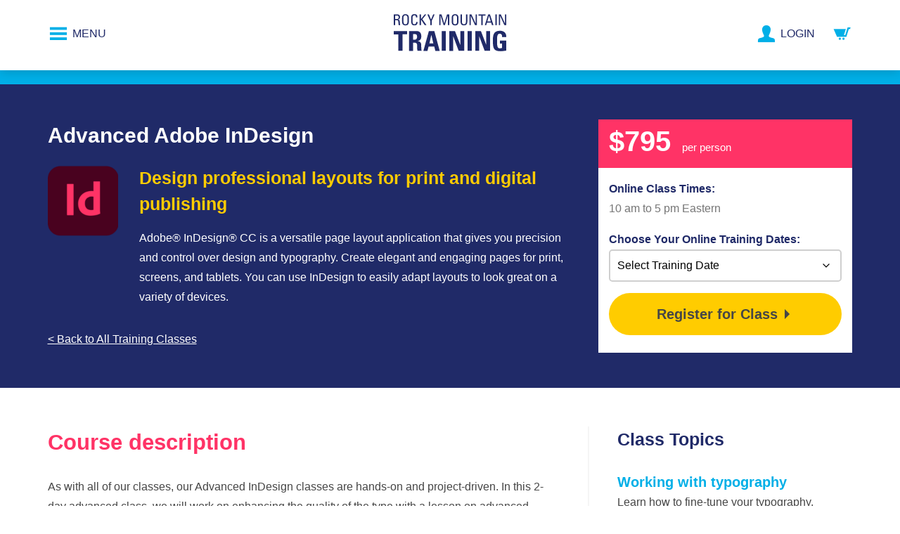

--- FILE ---
content_type: text/html; charset=UTF-8
request_url: https://www.rockymountaintraining.com/product/advanced-adobe-indesign/?attribute_date=Nov+28%E2%80%9329%2C+2023
body_size: 18392
content:
<!DOCTYPE html>
<!--[if IE 8]>
  <html class="no-js lt-ie9" lang="en-US">
<![endif]-->
<!--[if gt IE 8]><!-->
<html class="no-js" lang="en-US">
<!--<![endif]-->
<head>
<meta http-equiv="Content-Type" content="text/html; charset=utf-8" />
<meta http-equiv="X-UA-Compatible" content="IE=edge">
<meta name="viewport" content="width=device-width, initial-scale=1, maximum-scale=1, user-scalable=0">
<meta charset="UTF-8">
<meta name="mobile-web-app-capable" content="yes">
<meta name="theme-color" content="#202a68"/>
<meta name="apple-mobile-web-app-capable" content="yes">
<meta name="apple-mobile-web-app-status-bar-style" content="black">
<meta name="apple-mobile-web-app-title" content="Rocky Mountain Training">
<meta name="msapplication-TileColor" content="#3372DF">

<script type="text/javascript">
var ABSPATH = "https://www.rockymountaintraining.com/wp-admin/";
var SITEPATH = "https://www.rockymountaintraining.com";
</script>
<title>Advanced Adobe InDesign &#8211; Rocky Mountain Training</title>
<meta name='robots' content='max-image-preview:large' />
	<style>img:is([sizes="auto" i], [sizes^="auto," i]) { contain-intrinsic-size: 3000px 1500px }</style>
	<link rel='dns-prefetch' href='//static.fruition.net' />
<link rel="alternate" type="application/rss+xml" title="Rocky Mountain Training &raquo; Advanced Adobe InDesign Comments Feed" href="https://www.rockymountaintraining.com/product/advanced-adobe-indesign/feed/" />
<script type="text/javascript">
/* <![CDATA[ */
window._wpemojiSettings = {"baseUrl":"https:\/\/s.w.org\/images\/core\/emoji\/16.0.1\/72x72\/","ext":".png","svgUrl":"https:\/\/s.w.org\/images\/core\/emoji\/16.0.1\/svg\/","svgExt":".svg","source":{"concatemoji":"https:\/\/www.rockymountaintraining.com\/wp-includes\/js\/wp-emoji-release.min.js?ver=ba56499972f9c0475f706d2dbb5e1c5c"}};
/*! This file is auto-generated */
!function(s,n){var o,i,e;function c(e){try{var t={supportTests:e,timestamp:(new Date).valueOf()};sessionStorage.setItem(o,JSON.stringify(t))}catch(e){}}function p(e,t,n){e.clearRect(0,0,e.canvas.width,e.canvas.height),e.fillText(t,0,0);var t=new Uint32Array(e.getImageData(0,0,e.canvas.width,e.canvas.height).data),a=(e.clearRect(0,0,e.canvas.width,e.canvas.height),e.fillText(n,0,0),new Uint32Array(e.getImageData(0,0,e.canvas.width,e.canvas.height).data));return t.every(function(e,t){return e===a[t]})}function u(e,t){e.clearRect(0,0,e.canvas.width,e.canvas.height),e.fillText(t,0,0);for(var n=e.getImageData(16,16,1,1),a=0;a<n.data.length;a++)if(0!==n.data[a])return!1;return!0}function f(e,t,n,a){switch(t){case"flag":return n(e,"\ud83c\udff3\ufe0f\u200d\u26a7\ufe0f","\ud83c\udff3\ufe0f\u200b\u26a7\ufe0f")?!1:!n(e,"\ud83c\udde8\ud83c\uddf6","\ud83c\udde8\u200b\ud83c\uddf6")&&!n(e,"\ud83c\udff4\udb40\udc67\udb40\udc62\udb40\udc65\udb40\udc6e\udb40\udc67\udb40\udc7f","\ud83c\udff4\u200b\udb40\udc67\u200b\udb40\udc62\u200b\udb40\udc65\u200b\udb40\udc6e\u200b\udb40\udc67\u200b\udb40\udc7f");case"emoji":return!a(e,"\ud83e\udedf")}return!1}function g(e,t,n,a){var r="undefined"!=typeof WorkerGlobalScope&&self instanceof WorkerGlobalScope?new OffscreenCanvas(300,150):s.createElement("canvas"),o=r.getContext("2d",{willReadFrequently:!0}),i=(o.textBaseline="top",o.font="600 32px Arial",{});return e.forEach(function(e){i[e]=t(o,e,n,a)}),i}function t(e){var t=s.createElement("script");t.src=e,t.defer=!0,s.head.appendChild(t)}"undefined"!=typeof Promise&&(o="wpEmojiSettingsSupports",i=["flag","emoji"],n.supports={everything:!0,everythingExceptFlag:!0},e=new Promise(function(e){s.addEventListener("DOMContentLoaded",e,{once:!0})}),new Promise(function(t){var n=function(){try{var e=JSON.parse(sessionStorage.getItem(o));if("object"==typeof e&&"number"==typeof e.timestamp&&(new Date).valueOf()<e.timestamp+604800&&"object"==typeof e.supportTests)return e.supportTests}catch(e){}return null}();if(!n){if("undefined"!=typeof Worker&&"undefined"!=typeof OffscreenCanvas&&"undefined"!=typeof URL&&URL.createObjectURL&&"undefined"!=typeof Blob)try{var e="postMessage("+g.toString()+"("+[JSON.stringify(i),f.toString(),p.toString(),u.toString()].join(",")+"));",a=new Blob([e],{type:"text/javascript"}),r=new Worker(URL.createObjectURL(a),{name:"wpTestEmojiSupports"});return void(r.onmessage=function(e){c(n=e.data),r.terminate(),t(n)})}catch(e){}c(n=g(i,f,p,u))}t(n)}).then(function(e){for(var t in e)n.supports[t]=e[t],n.supports.everything=n.supports.everything&&n.supports[t],"flag"!==t&&(n.supports.everythingExceptFlag=n.supports.everythingExceptFlag&&n.supports[t]);n.supports.everythingExceptFlag=n.supports.everythingExceptFlag&&!n.supports.flag,n.DOMReady=!1,n.readyCallback=function(){n.DOMReady=!0}}).then(function(){return e}).then(function(){var e;n.supports.everything||(n.readyCallback(),(e=n.source||{}).concatemoji?t(e.concatemoji):e.wpemoji&&e.twemoji&&(t(e.twemoji),t(e.wpemoji)))}))}((window,document),window._wpemojiSettings);
/* ]]> */
</script>
<link data-optimized="1" rel='stylesheet' id='wp-foundation-shortcodes-css' href='https://www.rockymountaintraining.com/wp-content/litespeed/css/db0a137a7f94191005b8a3a0957c8ed8.css?ver=a4def' type='text/css' media='all' />
<link data-optimized="1" rel='stylesheet' id='wc-authorize-net-cim-credit-card-checkout-block-css' href='https://www.rockymountaintraining.com/wp-content/litespeed/css/c38cd317ed4133cbf9e3ca66ab766f5f.css?ver=6a358' type='text/css' media='all' />
<link data-optimized="1" rel='stylesheet' id='wc-authorize-net-cim-echeck-checkout-block-css' href='https://www.rockymountaintraining.com/wp-content/litespeed/css/c38cd317ed4133cbf9e3ca66ab766f5f.css?ver=6a358' type='text/css' media='all' />

<style id='wp-emoji-styles-inline-css' type='text/css'>

	img.wp-smiley, img.emoji {
		display: inline !important;
		border: none !important;
		box-shadow: none !important;
		height: 1em !important;
		width: 1em !important;
		margin: 0 0.07em !important;
		vertical-align: -0.1em !important;
		background: none !important;
		padding: 0 !important;
	}
</style>
<link data-optimized="1" rel='stylesheet' id='wp-block-library-css' href='https://www.rockymountaintraining.com/wp-content/litespeed/css/9350777d700ae208d4ab666b35025cc7.css?ver=70f8d' type='text/css' media='all' />
<style id='classic-theme-styles-inline-css' type='text/css'>
/*! This file is auto-generated */
.wp-block-button__link{color:#fff;background-color:#32373c;border-radius:9999px;box-shadow:none;text-decoration:none;padding:calc(.667em + 2px) calc(1.333em + 2px);font-size:1.125em}.wp-block-file__button{background:#32373c;color:#fff;text-decoration:none}
</style>
<style id='global-styles-inline-css' type='text/css'>
:root{--wp--preset--aspect-ratio--square: 1;--wp--preset--aspect-ratio--4-3: 4/3;--wp--preset--aspect-ratio--3-4: 3/4;--wp--preset--aspect-ratio--3-2: 3/2;--wp--preset--aspect-ratio--2-3: 2/3;--wp--preset--aspect-ratio--16-9: 16/9;--wp--preset--aspect-ratio--9-16: 9/16;--wp--preset--color--black: #000000;--wp--preset--color--cyan-bluish-gray: #abb8c3;--wp--preset--color--white: #ffffff;--wp--preset--color--pale-pink: #f78da7;--wp--preset--color--vivid-red: #cf2e2e;--wp--preset--color--luminous-vivid-orange: #ff6900;--wp--preset--color--luminous-vivid-amber: #fcb900;--wp--preset--color--light-green-cyan: #7bdcb5;--wp--preset--color--vivid-green-cyan: #00d084;--wp--preset--color--pale-cyan-blue: #8ed1fc;--wp--preset--color--vivid-cyan-blue: #0693e3;--wp--preset--color--vivid-purple: #9b51e0;--wp--preset--gradient--vivid-cyan-blue-to-vivid-purple: linear-gradient(135deg,rgba(6,147,227,1) 0%,rgb(155,81,224) 100%);--wp--preset--gradient--light-green-cyan-to-vivid-green-cyan: linear-gradient(135deg,rgb(122,220,180) 0%,rgb(0,208,130) 100%);--wp--preset--gradient--luminous-vivid-amber-to-luminous-vivid-orange: linear-gradient(135deg,rgba(252,185,0,1) 0%,rgba(255,105,0,1) 100%);--wp--preset--gradient--luminous-vivid-orange-to-vivid-red: linear-gradient(135deg,rgba(255,105,0,1) 0%,rgb(207,46,46) 100%);--wp--preset--gradient--very-light-gray-to-cyan-bluish-gray: linear-gradient(135deg,rgb(238,238,238) 0%,rgb(169,184,195) 100%);--wp--preset--gradient--cool-to-warm-spectrum: linear-gradient(135deg,rgb(74,234,220) 0%,rgb(151,120,209) 20%,rgb(207,42,186) 40%,rgb(238,44,130) 60%,rgb(251,105,98) 80%,rgb(254,248,76) 100%);--wp--preset--gradient--blush-light-purple: linear-gradient(135deg,rgb(255,206,236) 0%,rgb(152,150,240) 100%);--wp--preset--gradient--blush-bordeaux: linear-gradient(135deg,rgb(254,205,165) 0%,rgb(254,45,45) 50%,rgb(107,0,62) 100%);--wp--preset--gradient--luminous-dusk: linear-gradient(135deg,rgb(255,203,112) 0%,rgb(199,81,192) 50%,rgb(65,88,208) 100%);--wp--preset--gradient--pale-ocean: linear-gradient(135deg,rgb(255,245,203) 0%,rgb(182,227,212) 50%,rgb(51,167,181) 100%);--wp--preset--gradient--electric-grass: linear-gradient(135deg,rgb(202,248,128) 0%,rgb(113,206,126) 100%);--wp--preset--gradient--midnight: linear-gradient(135deg,rgb(2,3,129) 0%,rgb(40,116,252) 100%);--wp--preset--font-size--small: 13px;--wp--preset--font-size--medium: 20px;--wp--preset--font-size--large: 36px;--wp--preset--font-size--x-large: 42px;--wp--preset--spacing--20: 0.44rem;--wp--preset--spacing--30: 0.67rem;--wp--preset--spacing--40: 1rem;--wp--preset--spacing--50: 1.5rem;--wp--preset--spacing--60: 2.25rem;--wp--preset--spacing--70: 3.38rem;--wp--preset--spacing--80: 5.06rem;--wp--preset--shadow--natural: 6px 6px 9px rgba(0, 0, 0, 0.2);--wp--preset--shadow--deep: 12px 12px 50px rgba(0, 0, 0, 0.4);--wp--preset--shadow--sharp: 6px 6px 0px rgba(0, 0, 0, 0.2);--wp--preset--shadow--outlined: 6px 6px 0px -3px rgba(255, 255, 255, 1), 6px 6px rgba(0, 0, 0, 1);--wp--preset--shadow--crisp: 6px 6px 0px rgba(0, 0, 0, 1);}:where(.is-layout-flex){gap: 0.5em;}:where(.is-layout-grid){gap: 0.5em;}body .is-layout-flex{display: flex;}.is-layout-flex{flex-wrap: wrap;align-items: center;}.is-layout-flex > :is(*, div){margin: 0;}body .is-layout-grid{display: grid;}.is-layout-grid > :is(*, div){margin: 0;}:where(.wp-block-columns.is-layout-flex){gap: 2em;}:where(.wp-block-columns.is-layout-grid){gap: 2em;}:where(.wp-block-post-template.is-layout-flex){gap: 1.25em;}:where(.wp-block-post-template.is-layout-grid){gap: 1.25em;}.has-black-color{color: var(--wp--preset--color--black) !important;}.has-cyan-bluish-gray-color{color: var(--wp--preset--color--cyan-bluish-gray) !important;}.has-white-color{color: var(--wp--preset--color--white) !important;}.has-pale-pink-color{color: var(--wp--preset--color--pale-pink) !important;}.has-vivid-red-color{color: var(--wp--preset--color--vivid-red) !important;}.has-luminous-vivid-orange-color{color: var(--wp--preset--color--luminous-vivid-orange) !important;}.has-luminous-vivid-amber-color{color: var(--wp--preset--color--luminous-vivid-amber) !important;}.has-light-green-cyan-color{color: var(--wp--preset--color--light-green-cyan) !important;}.has-vivid-green-cyan-color{color: var(--wp--preset--color--vivid-green-cyan) !important;}.has-pale-cyan-blue-color{color: var(--wp--preset--color--pale-cyan-blue) !important;}.has-vivid-cyan-blue-color{color: var(--wp--preset--color--vivid-cyan-blue) !important;}.has-vivid-purple-color{color: var(--wp--preset--color--vivid-purple) !important;}.has-black-background-color{background-color: var(--wp--preset--color--black) !important;}.has-cyan-bluish-gray-background-color{background-color: var(--wp--preset--color--cyan-bluish-gray) !important;}.has-white-background-color{background-color: var(--wp--preset--color--white) !important;}.has-pale-pink-background-color{background-color: var(--wp--preset--color--pale-pink) !important;}.has-vivid-red-background-color{background-color: var(--wp--preset--color--vivid-red) !important;}.has-luminous-vivid-orange-background-color{background-color: var(--wp--preset--color--luminous-vivid-orange) !important;}.has-luminous-vivid-amber-background-color{background-color: var(--wp--preset--color--luminous-vivid-amber) !important;}.has-light-green-cyan-background-color{background-color: var(--wp--preset--color--light-green-cyan) !important;}.has-vivid-green-cyan-background-color{background-color: var(--wp--preset--color--vivid-green-cyan) !important;}.has-pale-cyan-blue-background-color{background-color: var(--wp--preset--color--pale-cyan-blue) !important;}.has-vivid-cyan-blue-background-color{background-color: var(--wp--preset--color--vivid-cyan-blue) !important;}.has-vivid-purple-background-color{background-color: var(--wp--preset--color--vivid-purple) !important;}.has-black-border-color{border-color: var(--wp--preset--color--black) !important;}.has-cyan-bluish-gray-border-color{border-color: var(--wp--preset--color--cyan-bluish-gray) !important;}.has-white-border-color{border-color: var(--wp--preset--color--white) !important;}.has-pale-pink-border-color{border-color: var(--wp--preset--color--pale-pink) !important;}.has-vivid-red-border-color{border-color: var(--wp--preset--color--vivid-red) !important;}.has-luminous-vivid-orange-border-color{border-color: var(--wp--preset--color--luminous-vivid-orange) !important;}.has-luminous-vivid-amber-border-color{border-color: var(--wp--preset--color--luminous-vivid-amber) !important;}.has-light-green-cyan-border-color{border-color: var(--wp--preset--color--light-green-cyan) !important;}.has-vivid-green-cyan-border-color{border-color: var(--wp--preset--color--vivid-green-cyan) !important;}.has-pale-cyan-blue-border-color{border-color: var(--wp--preset--color--pale-cyan-blue) !important;}.has-vivid-cyan-blue-border-color{border-color: var(--wp--preset--color--vivid-cyan-blue) !important;}.has-vivid-purple-border-color{border-color: var(--wp--preset--color--vivid-purple) !important;}.has-vivid-cyan-blue-to-vivid-purple-gradient-background{background: var(--wp--preset--gradient--vivid-cyan-blue-to-vivid-purple) !important;}.has-light-green-cyan-to-vivid-green-cyan-gradient-background{background: var(--wp--preset--gradient--light-green-cyan-to-vivid-green-cyan) !important;}.has-luminous-vivid-amber-to-luminous-vivid-orange-gradient-background{background: var(--wp--preset--gradient--luminous-vivid-amber-to-luminous-vivid-orange) !important;}.has-luminous-vivid-orange-to-vivid-red-gradient-background{background: var(--wp--preset--gradient--luminous-vivid-orange-to-vivid-red) !important;}.has-very-light-gray-to-cyan-bluish-gray-gradient-background{background: var(--wp--preset--gradient--very-light-gray-to-cyan-bluish-gray) !important;}.has-cool-to-warm-spectrum-gradient-background{background: var(--wp--preset--gradient--cool-to-warm-spectrum) !important;}.has-blush-light-purple-gradient-background{background: var(--wp--preset--gradient--blush-light-purple) !important;}.has-blush-bordeaux-gradient-background{background: var(--wp--preset--gradient--blush-bordeaux) !important;}.has-luminous-dusk-gradient-background{background: var(--wp--preset--gradient--luminous-dusk) !important;}.has-pale-ocean-gradient-background{background: var(--wp--preset--gradient--pale-ocean) !important;}.has-electric-grass-gradient-background{background: var(--wp--preset--gradient--electric-grass) !important;}.has-midnight-gradient-background{background: var(--wp--preset--gradient--midnight) !important;}.has-small-font-size{font-size: var(--wp--preset--font-size--small) !important;}.has-medium-font-size{font-size: var(--wp--preset--font-size--medium) !important;}.has-large-font-size{font-size: var(--wp--preset--font-size--large) !important;}.has-x-large-font-size{font-size: var(--wp--preset--font-size--x-large) !important;}
:where(.wp-block-post-template.is-layout-flex){gap: 1.25em;}:where(.wp-block-post-template.is-layout-grid){gap: 1.25em;}
:where(.wp-block-columns.is-layout-flex){gap: 2em;}:where(.wp-block-columns.is-layout-grid){gap: 2em;}
:root :where(.wp-block-pullquote){font-size: 1.5em;line-height: 1.6;}
</style>
<link data-optimized="1" rel='stylesheet' id='follow-up-emails-css' href='https://www.rockymountaintraining.com/wp-content/litespeed/css/c504d8b1a1e81beec6800f2907394055.css?ver=5e8be' type='text/css' media='all' />
<link data-optimized="1" rel='stylesheet' id='woocommerce-layout-css' href='https://www.rockymountaintraining.com/wp-content/litespeed/css/dcdef17c5ecec5a73e071531e743bf77.css?ver=0350a' type='text/css' media='all' />
<link data-optimized="1" rel='stylesheet' id='woocommerce-smallscreen-css' href='https://www.rockymountaintraining.com/wp-content/litespeed/css/461b17bc940a2f023c54b9033ccfa756.css?ver=1f637' type='text/css' media='only screen and (max-width: 768px)' />
<link data-optimized="1" rel='stylesheet' id='woocommerce-general-css' href='https://www.rockymountaintraining.com/wp-content/litespeed/css/9e16fed2acf3219d867598d70d5046df.css?ver=75604' type='text/css' media='all' />
<style id='woocommerce-inline-inline-css' type='text/css'>
.woocommerce form .form-row .required { visibility: visible; }
</style>
<link data-optimized="1" rel='stylesheet' id='fru-styles-css' href='https://www.rockymountaintraining.com/wp-content/litespeed/css/d51d65a9f052dbcbba4d1cd7ab9fe207.css?ver=3e3da' type='text/css' media='all' />
<!--[if lt IE 9]>
<link rel='stylesheet' id='ie8-css' href='https://www.rockymountaintraining.com/wp-content/themes/rmt/public/css/ie.css?ver=ba56499972f9c0475f706d2dbb5e1c5c' type='text/css' media='all' />
<![endif]-->
<link data-optimized="1" rel='stylesheet' id='sv-wc-payment-gateway-payment-form-v5_15_12-css' href='https://www.rockymountaintraining.com/wp-content/litespeed/css/70d0439dd64f7ceb2ad11c4188dbb238.css?ver=5c2b9' type='text/css' media='all' />
<link data-optimized="1" rel='stylesheet' id='_main-css' href='https://www.rockymountaintraining.com/wp-content/litespeed/css/a52f6229371e306496fbb6a29412c3d2.css?ver=e391c' type='text/css' media='all' />
<script type="text/javascript" src="https://www.rockymountaintraining.com/wp-includes/js/jquery/jquery.min.js?ver=3.7.1" id="jquery-core-js"></script>
<script type="text/javascript" src="https://www.rockymountaintraining.com/wp-includes/js/jquery/jquery-migrate.min.js?ver=3.4.1" id="jquery-migrate-js"></script>
<script type="text/javascript" id="fue-account-subscriptions-js-extra">
/* <![CDATA[ */
var FUE = {"ajaxurl":"https:\/\/www.rockymountaintraining.com\/wp-admin\/admin-ajax.php","ajax_loader":"https:\/\/www.rockymountaintraining.com\/wp-content\/plugins\/woocommerce-follow-up-emails\/templates\/images\/ajax-loader.gif"};
/* ]]> */
</script>
<script type="text/javascript" src="https://www.rockymountaintraining.com/wp-content/plugins/woocommerce-follow-up-emails/templates/js/fue-account-subscriptions.js?ver=4.9.38" id="fue-account-subscriptions-js"></script>
<script type="text/javascript" src="https://www.rockymountaintraining.com/wp-content/plugins/woocommerce/assets/js/jquery-blockui/jquery.blockUI.min.js?ver=2.7.0-wc.10.4.2" id="wc-jquery-blockui-js" defer="defer" data-wp-strategy="defer"></script>
<script type="text/javascript" id="wc-add-to-cart-js-extra">
/* <![CDATA[ */
var wc_add_to_cart_params = {"ajax_url":"\/wp-admin\/admin-ajax.php","wc_ajax_url":"\/?wc-ajax=%%endpoint%%","i18n_view_cart":"View cart","cart_url":"https:\/\/www.rockymountaintraining.com\/cart\/","is_cart":"","cart_redirect_after_add":"yes"};
/* ]]> */
</script>
<script type="text/javascript" src="https://www.rockymountaintraining.com/wp-content/plugins/woocommerce/assets/js/frontend/add-to-cart.min.js?ver=10.4.2" id="wc-add-to-cart-js" defer="defer" data-wp-strategy="defer"></script>
<script type="text/javascript" id="wc-single-product-js-extra">
/* <![CDATA[ */
var wc_single_product_params = {"i18n_required_rating_text":"Please select a rating","i18n_rating_options":["1 of 5 stars","2 of 5 stars","3 of 5 stars","4 of 5 stars","5 of 5 stars"],"i18n_product_gallery_trigger_text":"View full-screen image gallery","review_rating_required":"yes","flexslider":{"rtl":false,"animation":"slide","smoothHeight":true,"directionNav":false,"controlNav":"thumbnails","slideshow":false,"animationSpeed":500,"animationLoop":false,"allowOneSlide":false},"zoom_enabled":"","zoom_options":[],"photoswipe_enabled":"","photoswipe_options":{"shareEl":false,"closeOnScroll":false,"history":false,"hideAnimationDuration":0,"showAnimationDuration":0},"flexslider_enabled":""};
/* ]]> */
</script>
<script type="text/javascript" src="https://www.rockymountaintraining.com/wp-content/plugins/woocommerce/assets/js/frontend/single-product.min.js?ver=10.4.2" id="wc-single-product-js" defer="defer" data-wp-strategy="defer"></script>
<script type="text/javascript" src="https://www.rockymountaintraining.com/wp-content/plugins/woocommerce/assets/js/js-cookie/js.cookie.min.js?ver=2.1.4-wc.10.4.2" id="wc-js-cookie-js" defer="defer" data-wp-strategy="defer"></script>
<script type="text/javascript" id="woocommerce-js-extra">
/* <![CDATA[ */
var woocommerce_params = {"ajax_url":"\/wp-admin\/admin-ajax.php","wc_ajax_url":"\/?wc-ajax=%%endpoint%%","i18n_password_show":"Show password","i18n_password_hide":"Hide password"};
/* ]]> */
</script>
<script type="text/javascript" src="https://www.rockymountaintraining.com/wp-content/plugins/woocommerce/assets/js/frontend/woocommerce.min.js?ver=10.4.2" id="woocommerce-js" defer="defer" data-wp-strategy="defer"></script>
<!--[if lt IE 8]>
<script type="text/javascript" src="https://static.fruition.net/ieBad/ieBad.js?ver=ba56499972f9c0475f706d2dbb5e1c5c" id="ie7bad-js"></script>
<![endif]-->
<link rel="https://api.w.org/" href="https://www.rockymountaintraining.com/wp-json/" /><link rel="alternate" title="JSON" type="application/json" href="https://www.rockymountaintraining.com/wp-json/wp/v2/product/167" /><link rel="EditURI" type="application/rsd+xml" title="RSD" href="https://www.rockymountaintraining.com/xmlrpc.php?rsd" />
<link rel="canonical" href="https://www.rockymountaintraining.com/product/advanced-adobe-indesign/" />
<link rel="alternate" title="oEmbed (JSON)" type="application/json+oembed" href="https://www.rockymountaintraining.com/wp-json/oembed/1.0/embed?url=https%3A%2F%2Fwww.rockymountaintraining.com%2Fproduct%2Fadvanced-adobe-indesign%2F" />
<link rel="alternate" title="oEmbed (XML)" type="text/xml+oembed" href="https://www.rockymountaintraining.com/wp-json/oembed/1.0/embed?url=https%3A%2F%2Fwww.rockymountaintraining.com%2Fproduct%2Fadvanced-adobe-indesign%2F&#038;format=xml" />
	<noscript><style>.woocommerce-product-gallery{ opacity: 1 !important; }</style></noscript>
	<link rel="icon" href="https://www.rockymountaintraining.com/wp-content/uploads/2023/08/cropped-favicon-32x32.png" sizes="32x32" />
<link rel="icon" href="https://www.rockymountaintraining.com/wp-content/uploads/2023/08/cropped-favicon-192x192.png" sizes="192x192" />
<link rel="apple-touch-icon" href="https://www.rockymountaintraining.com/wp-content/uploads/2023/08/cropped-favicon-180x180.png" />
<meta name="msapplication-TileImage" content="https://www.rockymountaintraining.com/wp-content/uploads/2023/08/cropped-favicon-270x270.png" />
<script>
(function(i,s,o,g,r,a,m){i['GoogleAnalyticsObject']=r;i[r]=i[r]||function(){
(i[r].q=i[r].q||[]).push(arguments)},i[r].l=1*new Date();a=s.createElement(o),
m=s.getElementsByTagName(o)[0];a.async=1;a.src=g;m.parentNode.insertBefore(a,m)
})(window,document,'script','//www.google-analytics.com/analytics.js','ga');

ga('create', 'UA-6221629-1', 'auto');
ga('send', 'pageview');
</script><!-- HTML5 Shim and Respond.js IE8 support of HTML5 elements and media queries -->
<!--[if lt IE 9]>
<script src="https://oss.maxcdn.com/respond/1.4.2/respond.min.js"></script>
<![endif]-->

<meta itemprop="publisher" content="Rocky Mountain Training">
<meta itemprop="url" content="https://www.rockymountaintraining.com/product/advanced-adobe-indesign/">
<meta itemprop="creator accountablePerson" content="Barb Binder">
<meta itemprop="genre" content="Education">
<meta itemprop="about" content="Hands-on, interactive training classes taught by Adobe Certified Instructors">
</head>
<body data-rsssl=1 class="wp-singular product-template-default single single-product postid-167 wp-theme-rmt theme-rmt woocommerce woocommerce-page woocommerce-no-js">
  <div class="main-wrap">
  <div class="offcanvas-menu">
	  <div class="offcanvas-top">
			<span class="left">Menu</span>
		  <i class="ico ico-close right"></i>
	  </div>
	  <nav class="main-nav"><ul id="menu-primary-menu" class="main-nav-ul"><li id="menu-item-3630" class="menu-item menu-item-type-custom menu-item-object-custom menu-item-3630"><a href="/">Home</a></li>
<li id="menu-item-4011" class="menu-item menu-item-type-custom menu-item-object-custom menu-item-has-children menu-parent-item menu-item-4011"><a href="#">Our classes</a>
<ul class="sub-menu">
	<li id="menu-item-4000" class="menu-item menu-item-type-post_type menu-item-object-page menu-item-4000"><a href="https://www.rockymountaintraining.com/training-classes-offered-online/">All classes</a></li>
	<li id="menu-item-3629" class="menu-item menu-item-type-post_type menu-item-object-page menu-item-3629"><a href="https://www.rockymountaintraining.com/online-adobe-classes/">Online class calendar</a></li>
	<li id="menu-item-3626" class="menu-item menu-item-type-post_type menu-item-object-page menu-item-3626"><a href="https://www.rockymountaintraining.com/training-options/">Training options</a></li>
	<li id="menu-item-4065" class="menu-item menu-item-type-post_type menu-item-object-page menu-item-4065"><a href="https://www.rockymountaintraining.com/how-online-training-works/">About online training</a></li>
</ul>
</li>
<li id="menu-item-4012" class="menu-item menu-item-type-custom menu-item-object-custom menu-item-has-children menu-parent-item menu-item-4012"><a href="#">About us</a>
<ul class="sub-menu">
	<li id="menu-item-3634" class="menu-item menu-item-type-post_type menu-item-object-page menu-item-3634"><a href="https://www.rockymountaintraining.com/instructors/">Meet our instructors</a></li>
	<li id="menu-item-3998" class="menu-item menu-item-type-post_type menu-item-object-page menu-item-3998"><a href="https://www.rockymountaintraining.com/adobe-certification/">Instructor certifications</a></li>
	<li id="menu-item-4045" class="menu-item menu-item-type-post_type menu-item-object-page menu-item-4045"><a href="https://www.rockymountaintraining.com/student-testimonials/">Student testimonials</a></li>
	<li id="menu-item-3891" class="menu-item menu-item-type-post_type menu-item-object-page menu-item-3891"><a href="https://www.rockymountaintraining.com/contact/">Contact us</a></li>
</ul>
</li>
<li id="menu-item-65229" class="menu-item menu-item-type-custom menu-item-object-custom menu-item-has-children menu-parent-item menu-item-65229"><a href="/">Support</a>
<ul class="sub-menu">
	<li id="menu-item-3628" class="menu-item menu-item-type-post_type menu-item-object-page menu-item-3628"><a href="https://www.rockymountaintraining.com/blog/">RMT blog</a></li>
	<li id="menu-item-65230" class="menu-item menu-item-type-post_type menu-item-object-page menu-item-65230"><a href="https://www.rockymountaintraining.com/adobe-framemaker-webinars/">FrameMaker webinars (free)</a></li>
</ul>
</li>
<li id="menu-item-4072" class="menu-item menu-item-type-post_type menu-item-object-page menu-item-4072"><a href="https://www.rockymountaintraining.com/my-account/">My account</a></li>
</ul></nav>  </div>
    <header id="header-wrapper" class="fixed">
    <div class="header-top row">
      <div class="large-4 small-2 columns hamburger-menu no-pad-right">
	      <a href="#" class="js-trigger-menu">
	        <i class="ico ico-menu"></i><span class="icon-label">Menu</span>
	      </a>
      </div>
      <div class="large-4 medium-4 small-6 columns header-logo">
        <a href="https://www.rockymountaintraining.com/" rel="home">
          <!-- Generator: Adobe Illustrator 19.0.0, SVG Export Plug-In . SVG Version: 6.00 Build 0)  -->
<svg version="1.1" id="Layer_1" xmlns="http://www.w3.org/2000/svg" xmlns:xlink="http://www.w3.org/1999/xlink" x="0px" y="0px"
     viewBox="0 0 366.7 120.8" enable-background="new 0 0 366.7 120.8" xml:space="preserve">
<g>
	<path d="M4.5,19.8v16.2H0V0.7h12.1c6.2,0,8.4,4.4,8.4,8.8c0,4.1-2.3,7.3-6.4,8v0.1c4,0.6,5.5,2,5.8,9.1c0,1.5,0.5,7,1.2,9.2h-4.7
		c-1.3-2.4-1-7-1.4-11.7c-0.3-4.3-3.8-4.5-5.3-4.5H4.5z M4.5,15.9h6.7c3.2,0,4.8-2.8,4.8-5.9c0-2.5-1.3-5.4-4.7-5.4H4.5V15.9z"/>
	<path d="M27.1,23.1V11.5c0-7,3.6-11.5,11.1-11.5s11.1,4.5,11.1,11.5v11.6c0,9.8-3.6,13.6-11.1,13.6S27.1,32.8,27.1,23.1z
		 M44.6,23.3V11.4c0-7.4-5.1-7.6-6.5-7.6c-1.4,0-6.5,0.2-6.5,7.6v11.9c0,7.7,2.2,9.7,6.5,9.7C42.4,32.9,44.6,31,44.6,23.3z"/>
	<path d="M72.5,10.4c0-2-0.1-4-1-5.1s-3-1.5-4-1.5c-3.7,0-5.2,2.2-5.3,2.7c-0.1,0.4-1,1.3-1,7.3v9.4c0,8.6,2.8,9.7,6.3,9.7
		c1.4,0,5.5-0.5,5.6-7.4h4.6c0.2,11.1-7.7,11.1-9.9,11.1c-4.4,0-11.1-0.3-11.1-13.9v-9.9C56.6,2.8,61,0,67.9,0c7,0,9.7,3.6,9.2,10.4
		H72.5z"/>
	<path d="M84.1,35.9V0.7h4.5v15.5h0.1l12.3-15.5h5.1L93.3,16.6l13.5,19.3h-5.8L88.8,17.6h-0.1v18.4H84.1z"/>
	<path d="M128.7,0.7h4.5l-9.6,21.8v13.4h-4.5V22.5l-9.5-21.8h5l6.9,17L128.7,0.7z"/>
	<path d="M152.6,35.9h-4.2V0.7h7.3l8.9,29.6h0.1l9-29.6h7.4v35.2h-4.5V4.6h-0.1l-9.9,31.3h-4.2l-9.7-31.3h-0.1V35.9z"/>
	<path d="M188.9,23.1V11.5c0-7,3.6-11.5,11.1-11.5S211,4.5,211,11.5v11.6c0,9.8-3.6,13.6-11.1,13.6S188.9,32.8,188.9,23.1z
		 M206.4,23.3V11.4c0-7.4-5.1-7.6-6.5-7.6c-1.4,0-6.5,0.2-6.5,7.6v11.9c0,7.7,2.2,9.7,6.5,9.7C204.2,32.9,206.4,31,206.4,23.3z"/>
	<path d="M217.7,0.7h4.5v22.5c0,7.7,2.3,9.7,6.6,9.7c4.2,0,6.6-2,6.6-9.7V0.7h4.5v22.3c0,9.8-3.6,13.6-11.1,13.6
		s-11.1-3.9-11.1-13.6V0.7z"/>
	<path d="M271.1,0.7v35.2h-6.1L251,5.4h-0.1v30.5h-4V0.7h6.3L267,30.9h0.1V0.7H271.1z"/>
	<path d="M299,0.7v3.9h-9.3v31.3h-4.5V4.6h-9.3V0.7H299z"/>
	<path d="M307.9,0.7h5.7l11.5,35.2h-5l-2.5-8.4h-13.6l-2.6,8.4h-4.5L307.9,0.7z M310.7,4.9L310.7,4.9L305,23.7h11.3L310.7,4.9z"/>
	<path d="M335.8,35.9h-4.5V0.7h4.5V35.9z"/>
	<path d="M366.7,0.7v35.2h-6.1L346.7,5.4h-0.1v30.5h-4V0.7h6.3l13.7,30.1h0.1V0.7H366.7z"/>
</g>
	<g>
		<path d="M43.7,55.1v10.7h-15v53.9H15.1V65.9h-15V55.1H43.7z"/>
		<path d="M63.2,119.8H49.7V55.1h25c9.2,0,15.1,5.9,15.1,16.9c0,8.2-3.2,14.4-12,15.8v0.2c3,0.4,11.7,1.1,11.7,12.7
		c0,4.1,0.3,16.3,1.5,19H77.8c-1.8-3.9-1.4-8.3-1.4-12.5c0-7.7,0.7-14.2-9.7-14.2h-3.5V119.8z M63.2,83.1h6c5.4,0,6.9-5.4,6.9-9.5
		c0-6.2-2.6-8.5-6.9-8.5h-6V83.1z"/>
		<path d="M96.6,119.8l17.9-64.6h17.8l17.5,64.6h-14.2l-3.6-14.3h-18.4l-3.7,14.3H96.6z M122.6,67.6h-0.2l-6.2,27.9h12.9L122.6,67.6z
		"/>
		<path d="M156.2,119.8V55.1h13.5v64.6H156.2z"/>
		<path d="M181.2,119.8V55.1h18.3l17.2,44.8h0.2V55.1h12.6v64.6h-17.8L194,72.5h-0.2v47.3H181.2z"/>
		<path d="M240.8,119.8V55.1h13.5v64.6H240.8z"/>
		<path d="M265.8,119.8V55.1h18.3l17.2,44.8h0.2V55.1h12.6v64.6h-17.8l-17.6-47.3h-0.2v47.3H265.8z"/>
		<path d="M353.2,75c0.1-6-0.9-11.3-8.1-11.3c-8.4,0-8.4,11.4-8.4,23.9c0,20.2,2,23.8,9.7,23.8c2.2,0,4.7-0.5,6.7-1.3V95.9h-7.3v-9.9
		h20.9v32.8c-3.7,0.7-12.9,2.1-18.3,2.1c-22.7,0-25.3-9.4-25.3-33.9c0-16.3,0.8-32.9,22.9-32.9c13.2,0,21.5,7.4,20.7,20.9H353.2z"/>
	</g>
</svg>
        </a>
      </div>
	    <div class="large-4 medium-6 small-4 columns simple-nav no-pad-left">
		    <ul class="ico-nav-ul">
          			      <li><a href="https://www.rockymountaintraining.com/my-account/" title="Login"><i class="ico ico-user"></i><span class="icon-label">Login</span></a></li>
          			    <li><a href="https://www.rockymountaintraining.com/cart/"><i class="ico ico-cart"></i></a></li>
		    </ul>
	    </div>
    </div>
  </header>
  <main class="header-offset-container">
  
<div id="primary" class="content-area"><main id="main" class="site-main" role="main">

	<div class="wc-message__holder"><div class="woocommerce-notices-wrapper"></div></div>
<style type="text/css">.pricing-holder .single-price{ background:#ff3366; }.product-lower h2{ color:#ff3366; }</style><div itemscope itemtype="" id="product-167" class="post-167 product type-product status-publish product_cat-indesign product_tag-advanced-indesign product_tag-best-indesign-training product_tag-indesign product_tag-indesign-classes product_tag-indesign-training product_tag-learn-indesign product_tag-publishing first instock shipping-taxable purchasable product-type-variable">
	<section class="product-upper">
		<div class="row">
			<div class="large-8 medium-10 medium-centered large-uncentered columns">
				<h1>Advanced Adobe InDesign</h1>
				<div class="row">
					<div class="medium-2 columns">
						<img data-lazyloaded="1" src="[data-uri]" data-src="https://www.rockymountaintraining.com/wp-content/uploads/2023/08/iD-150x150.png"><noscript><img src="https://www.rockymountaintraining.com/wp-content/uploads/2023/08/iD-150x150.png"></noscript>					</div>
					<div class="medium-10 columns">
						<h3>Design professional layouts for print and digital publishing</h3>
<p>Adobe® InDesign® CC is a versatile page layout application that gives you precision and control over design and typography. Create elegant and engaging pages for print, screens, and tablets. You can use InDesign to easily adapt layouts to look great on a variety of devices.</p>
											</div>

					
					<div class="large-12 columns product-upper__back-link show-for-large-up">
						<p><a href="https://www.rockymountaintraining.com/shop/">	&lt; Back to All Training Classes</a></p>
					</div>

				</div>
			</div>
			<div class="large-4 medium-10 medium-centered large-uncentered columns">
				<div class="pricing-holder">
					<div class="single-price"><div class="low-price"><span class="woocommerce-Price-amount amount"><bdi><span class="woocommerce-Price-currencySymbol">&#36;</span>795</bdi></span></div><div class="low-price-message"><p style="font-size:15.3px;">per person</div></div><div data-pid="167" data-low-price="795" class="class-times js-class-times __getLowPrice"><div class="inner" data-var-price="795"><p class="class-time__label">Online Class Times:</p><p class="class-time__time" style="margin-bottom: 0px;">10 am to 5 pm Eastern</p></div></div>		<p class="dropdown-label info-label">Choose Your Online Training Dates:</p>

<form class="variations_form cart" action="https://www.rockymountaintraining.com/product/advanced-adobe-indesign/" method="post" enctype='multipart/form-data' data-product_id="167" data-product_variations="false">
	
			<table class="variations" cellspacing="0">
			<tbody>
									<tr>
						<th class="label"><label for="date">Date</label></th>
						<td class="value">
							<select id="date" class="" name="attribute_date" data-attribute_name="attribute_date" data-show_option_none="yes"><option value="">Select Training Date</option><option value="Feb 02–03, 2026" >Feb 02–03, 2026</option><option value="Apr 13–14, 2026" >Apr 13–14, 2026</option><option value="Jun 15–16, 2026" >Jun 15–16, 2026</option><option value="Aug 17–18, 2026" >Aug 17–18, 2026</option><option value="Oct 05–06, 2026" >Oct 05–06, 2026</option><option value="Dec 07–08, 2026" >Dec 07–08, 2026</option></select><a class="reset_variations" href="#">Clear</a>						</td>
					</tr>
							</tbody>
		</table>

			<div class="single_variation_wrap">
					<div class="variations_button">
						<button type="submit" class="single_add_to_cart_button button alt">Register for Class</button>
			<input type="hidden" name="add-to-cart" value="167" />
			<input type="hidden" name="product_id" value="167" />
			<input type="hidden" name="variation_id" class="variation_id" value="" />
		</div>
		</div>
	
	</form>

				</div>
			</div>
			<div class="large-12 columns product-upper__back-link show-for-medium-down center-text">
				<p><a href="https://www.rockymountaintraining.com/shop/">	&lt; Back to All Training Classes</a></p>
			</div>
					</div>
	</section>

	<section class="product-lower">
		<div class="row">
			<div class="medium-8 columns content-gutter">
				<h2>Course description</h2>
<p>As with all of our classes, our Advanced InDesign classes are hands-on and project-driven. In this 2-day advanced class, we will work on enhancing the quality of the type with a lesson on advanced typography, styles (paragraph styles, character styles, object styles, cell styles, table styles and GREP styles), best practices for working with Photoshop and Illustrator graphics, formatting tables, and printing and exporting. For more details on the specific features covered, see the list under Class Topics.</p>
<p>Because students will work along with the instructor to complete a series of projects, we recommend using two displays in our online classes (this could be two monitors, two computers or a computer and a tablet), so that the student can keep one eye on the instructor&#8217;s screen as they work.</p>
<p>An eBook copy of the workbook and the data files will be sent to you prior to the start of the class.</p>
<h3>Who should attend an Advanced InDesign Training Class?</h3>
<p>This class is designed for someone who has either completed the Introduction to Adobe InDesign class, or has been using InDesign long enough to feel comfortable designing basic documents. The focus of this class is to locate and fill in the gaps in your knowledge while streamlining your workflow using the more advanced features of InDesign. Layout is a deadline-driven business, and this class will help you get your publication to the printer in a timely manner and still have your nights and weekends for yourself. As with all of our advanced classes, we welcome all of your questions, so feel free to bring a list to class and your instructor will try to work in as many into the class as possible.</p>
<h3>Prerequisites</h3>
<p>Students attending this training class should have completed <a href="https://www.rockymountaintraining.com/product/introduction-to-adobe-indesign/">our beginning InDesign class</a>, or have equivalent experience. If you are not sure, please reach out to us at 303-319-9817 or email <a href="/cdn-cgi/l/email-protection#dfb6b1b9b09fa8a8a8f1adb0bcb4a6b2b0aab1abbeb6b1abadbeb6b1b6b1b8f1bcb0b2"><span class="__cf_email__" data-cfemail="4d24232b220d3a3a3a633f222e263420223823392c2423393f2c242324232a632e2220">[email&#160;protected]</span></a> and we will help you find the right class.</p>
			</div>

						<div class="medium-4 columns product-topics">
				<h3>Class Topics</h3>
				<h4></h4><h4>Working with typography</h4>
<p>Learn how to fine-tune your typography, including drop caps for leading the eye into a paragraph, hanging punctuation, precision line-and character-spacing controls, glyphs, tabs, paragraph rules and how to automatically balance text in columns.</p>
<h4>Working with styles</h4>
<p>We review the use of paragraph and character styles, plus how to nest character styles within a paragraph style, and learn how to define and apply object styles, table styles and cell styles.</p>
<h4>Creating tables</h4>
<p>Learn how format a table with header rows, graphics and row/column patterns, and how to save the formatting as table, cell styles and paragraph styles.</p>
<h4>Importing and modifying graphics</h4>
<p>Learn how to make the Links panel work for you, and how to optimize Illustrator and Photoshop files for use in an InDesign layout using layers, layer comps, alpha channels and paths.</p>
<h4>Output and exporting</h4>
<p>Learn how to use the Preflight and Package commands when preparing files to send out for commercial printing. Creating a &#8220;good&#8221; PDF document is also covered.</p>
			</div>
					</div>

				<div class="row lower-register">
			<div class="large-12 columns lower-register__holder">
				<h3>Register For This Online Training Class</h3>
				<div class="row inner no-margin">
							<p class="dropdown-label info-label">Choose Your Online Training Dates:</p>

<form class="variations_form cart" action="https://www.rockymountaintraining.com/product/advanced-adobe-indesign/" method="post" enctype='multipart/form-data' data-product_id="167" data-product_variations="false">
	
			<table class="variations" cellspacing="0">
			<tbody>
									<tr>
						<th class="label"><label for="date">Date</label></th>
						<td class="value">
							<select id="date" class="" name="attribute_date" data-attribute_name="attribute_date" data-show_option_none="yes"><option value="">Select Training Date</option><option value="Feb 02–03, 2026" >Feb 02–03, 2026</option><option value="Apr 13–14, 2026" >Apr 13–14, 2026</option><option value="Jun 15–16, 2026" >Jun 15–16, 2026</option><option value="Aug 17–18, 2026" >Aug 17–18, 2026</option><option value="Oct 05–06, 2026" >Oct 05–06, 2026</option><option value="Dec 07–08, 2026" >Dec 07–08, 2026</option></select><a class="reset_variations" href="#">Clear</a>						</td>
					</tr>
							</tbody>
		</table>

			<div class="single_variation_wrap">
					<div class="variations_button">
						<button type="submit" class="single_add_to_cart_button button alt">Register for Class</button>
			<input type="hidden" name="add-to-cart" value="167" />
			<input type="hidden" name="product_id" value="167" />
			<input type="hidden" name="variation_id" class="variation_id" value="" />
		</div>
		</div>
	
	</form>

				</div>
			</div>
		</div>
		
									<div class="row product-upsells">
					<div class="large-12 columns upsell__holder">
						<h2>Related Classes</h2>
						<div class="row inner no-margin">
															<div class="medium-6 columns">
									<h4><a href="https://www.rockymountaintraining.com/product/introduction-to-adobe-illustrator/">Introduction to Adobe Illustrator</a></h4>
									<div class="woocommerce-product-details__short-description">
	<h3>Explore new paths with the essential vector tool</h3>
<p>Adobe® Illustrator® is the industry’s premier vector-drawing environment for designing across media. Express your vision with shapes, color, effects, and typography—driven by the new Mercury Performance System so you can make fast work of your most complex creations.</p>
</div>
								</div>
															<div class="medium-6 columns">
									<h4><a href="https://www.rockymountaintraining.com/product/introduction-to-adobe-photoshop/">Introduction to Adobe Photoshop</a></h4>
									<div class="woocommerce-product-details__short-description">
	<h3>Discover new dimensions in digital imaging</h3>
<p>Adobe® Photoshop® delivers imaging magic that helps you bring your creative vision to life. Create compelling images with exceptional precision with the world&#8217;s best imaging software. Design anything you can imagine—at amazing speed.</p>
</div>
								</div>
													</div>
					</div>
				</div>
					
	</section>
	<!-- <meta itemprop="url" content="https://www.rockymountaintraining.com/product/introduction-to-adobe-photoshop/" /> -->
</div><!-- #product- -->


</main></div>

		<section class="footer-cta">
		<div class="row">
			<div class="large-12 columns">
				<p><strong>Need training at your office? </strong>Give us a call (303) 319-9817 or, <a href="https://www.rockymountaintraining.com/contact/">request a quote for custom training</a>.</p>
			</div>
		</div>
	</section>
	<footer class="main">
		<div class="row">
			<div class="large-5 medium-7 columns">
				<h4 class="widgettitle">From Our Support Blog</h4>

<div class="support-post">
					<h4><a href="https://www.rockymountaintraining.com/adobe-framemaker-a-secret-feature-in-table-styles/">Adobe FrameMaker: A Secret Feature in Table Styles</a></h4>
		<p class="support-post-author">By barb.binder</p>
		<p>By Barb Binder, Adobe FrameMaker instructor at Rocky Mountain Training FrameMaker has secret feature included in table styles that<a class="more" href="https://www.rockymountaintraining.com/adobe-framemaker-a-secret-feature-in-table-styles/"> View More</a></p>

					<a class="button alt" href="https://www.rockymountaintraining.com/blog/">View All Blog Posts</a>
		
	</div>
			</div>
			<div class="large-3 medium-5 large-push-1 columns no-pad-left">
				<div id="nav_menu-2" class="widget widget_nav_menu"><h4 class="widgettitle">Navigation</h4><div class="menu-footer-menu-1-container"><ul id="menu-footer-menu-1" class="menu"><li id="menu-item-4068" class="menu-item menu-item-type-post_type menu-item-object-page menu-item-home menu-item-4068"><a href="https://www.rockymountaintraining.com/">Home</a></li>
<li id="menu-item-3882" class="menu-item menu-item-type-post_type menu-item-object-page menu-item-3882"><a href="https://www.rockymountaintraining.com/training-classes-offered-online/">All classes</a></li>
<li id="menu-item-3884" class="menu-item menu-item-type-post_type menu-item-object-page menu-item-3884"><a href="https://www.rockymountaintraining.com/online-adobe-classes/">Online class calendar</a></li>
<li id="menu-item-3885" class="menu-item menu-item-type-post_type menu-item-object-page menu-item-3885"><a href="https://www.rockymountaintraining.com/training-options/">Training options</a></li>
<li id="menu-item-4066" class="menu-item menu-item-type-post_type menu-item-object-page menu-item-4066"><a href="https://www.rockymountaintraining.com/how-online-training-works/">About online training</a></li>
</ul></div></div><div id="nav_menu-3" class="widget widget_nav_menu"><div class="menu-footer-menu-2-container"><ul id="menu-footer-menu-2" class="menu"><li id="menu-item-4069" class="menu-item menu-item-type-post_type menu-item-object-page menu-item-4069"><a href="https://www.rockymountaintraining.com/instructors/">Meet our instructors</a></li>
<li id="menu-item-3918" class="menu-item menu-item-type-post_type menu-item-object-page menu-item-3918"><a href="https://www.rockymountaintraining.com/adobe-certification/">Instructor certifications</a></li>
<li id="menu-item-4070" class="menu-item menu-item-type-post_type menu-item-object-page menu-item-4070"><a href="https://www.rockymountaintraining.com/student-testimonials/">Student testimonials</a></li>
<li id="menu-item-4071" class="menu-item menu-item-type-post_type menu-item-object-page menu-item-4071"><a href="https://www.rockymountaintraining.com/contact/">Contact us</a></li>
<li id="menu-item-3889" class="menu-item menu-item-type-post_type menu-item-object-page menu-item-3889"><a href="https://www.rockymountaintraining.com/blog/">Support blog</a></li>
<li id="menu-item-65231" class="menu-item menu-item-type-post_type menu-item-object-page menu-item-65231"><a href="https://www.rockymountaintraining.com/adobe-framemaker-webinars/">FrameMaker webinars (free)</a></li>
</ul></div></div>			</div>
			<div class="large-3 medium-5 columns last">
				<div id="text-2" class="widget widget_text"><h4 class="widgettitle">Contact Us</h4>			<div class="textwidget"><p class="highlight">(303) 319-9817</p>
<p><a href="/cdn-cgi/l/email-protection#adcfccdfcfeddfc2cec6d4c0c2d8c3d9ccc4c3d9dfccc4c3c4c3ca83cec2c092ded8cfc7c8ced990ffc2cec6d48de0c2d8c3d9ccc4c38df9dfccc4c3c4c3ca8d97978dfac8cfdec4d9c88de4c3dcd8c4dfd4"> <span class="__cf_email__" data-cfemail="a4c6c5d6c6e4d6cbc7cfddc9cbd1cad0c5cdcad0d6c5cdcacdcac38ac7cbc9">[email&#160;protected]</span></a></p></div>
		</div>				
			</div>
		</div>
		<div class="row lower-footer">
			<div class="medium-6 columns">
				<p>Copyright &copy; 2025 Rocky Mountain Training. All rights reserved.</p>
			</div>
			<div class="medium-6 columns">
				<div class="menu-footer-menu-container"><ul id="menu-footer-menu" class="footer-menu-ul"><li id="menu-item-62" class="menu-item menu-item-type-custom menu-item-object-custom menu-item-62"><a rel="privacy-policy" href="https://www.rockymountaintraining.com/our-privacy-policy/">Privacy Policy</a></li>
<li id="menu-item-63" class="menu-item menu-item-type-custom menu-item-object-custom menu-item-63"><a href="https://www.rockymountaintraining.com/cancellation-policy/">Cancellation Policy</a></li>
</ul></div>			</div>
		</div>
	</footer>
	<script data-cfasync="false" src="/cdn-cgi/scripts/5c5dd728/cloudflare-static/email-decode.min.js"></script><script type="speculationrules">
{"prefetch":[{"source":"document","where":{"and":[{"href_matches":"\/*"},{"not":{"href_matches":["\/wp-*.php","\/wp-admin\/*","\/wp-content\/uploads\/*","\/wp-content\/*","\/wp-content\/plugins\/*","\/wp-content\/themes\/rmt\/*","\/*\\?(.+)"]}},{"not":{"selector_matches":"a[rel~=\"nofollow\"]"}},{"not":{"selector_matches":".no-prefetch, .no-prefetch a"}}]},"eagerness":"conservative"}]}
</script>
<script type="application/ld+json">{"@context":"https://schema.org/","@type":"Product","@id":"https://www.rockymountaintraining.com/product/advanced-adobe-indesign/#product","name":"Advanced Adobe InDesign","url":"https://www.rockymountaintraining.com/product/advanced-adobe-indesign/","description":"Design professional layouts for print and digital publishing\r\nAdobe\u00ae InDesign\u00ae CC is a versatile page layout application that gives you precision and control over design and typography. Create elegant and engaging pages for print, screens, and tablets. You can use InDesign to easily adapt layouts to look great on a variety of devices.","sku":"In02","offers":[{"@type":"Offer","priceSpecification":[{"@type":"UnitPriceSpecification","price":"795","priceCurrency":"USD","valueAddedTaxIncluded":false,"validThrough":"2026-12-31"}],"priceValidUntil":"2026-12-31","availability":"https://schema.org/InStock","url":"https://www.rockymountaintraining.com/product/advanced-adobe-indesign/","seller":{"@type":"Organization","name":"Rocky Mountain Training","url":"https://www.rockymountaintraining.com"}}]}</script><script type="text/template" id="tmpl-variation-template">
	<div class="woocommerce-variation-description">{{{ data.variation.variation_description }}}</div>
	<div class="woocommerce-variation-price">{{{ data.variation.price_html }}}</div>
	<div class="woocommerce-variation-availability">{{{ data.variation.availability_html }}}</div>
</script>
<script type="text/template" id="tmpl-unavailable-variation-template">
	<p role="alert">Sorry, this product is unavailable. Please choose a different combination.</p>
</script>
<script type="text/javascript">jQuery(function($){		function load_authorize_net_cim_credit_card_payment_form_handler() {
			window.wc_authorize_net_cim_credit_card_payment_form_handler = new WC_Authorize_Net_Payment_Form_Handler( {"plugin_id":"authorize_net_cim","id":"authorize_net_cim_credit_card","id_dasherized":"authorize-net-cim-credit-card","type":"credit-card","csc_required":true,"csc_required_for_tokens":false,"logging_enabled":false,"lightbox_enabled":false,"login_id":"6D52Jmwq","client_key":"9Fn5kh2m6S94L3Jc4XYvtX4S9zjg2kcbwK7AKr9f72aXeNC8F67hb7EMLmPmCZ5z","general_error":"An error occurred, please try again or try an alternate form of payment.","ajax_url":"https:\/\/www.rockymountaintraining.com\/wp-admin\/admin-ajax.php","ajax_log_nonce":"89e3d4e3cc","enabled_card_types":["visa","mastercard","amex","discover","dinersclub","jcb"]} );window.jQuery( document.body ).trigger( "update_checkout" );		}

		try {

			if ( 'undefined' !== typeof WC_Authorize_Net_Payment_Form_Handler ) {
				load_authorize_net_cim_credit_card_payment_form_handler();
			} else {
				window.jQuery( document.body ).on( 'wc_authorize_net_payment_form_handler_loaded', load_authorize_net_cim_credit_card_payment_form_handler );
			}

		} catch ( err ) {

			
		var errorName    = '',
		    errorMessage = '';

		if ( 'undefined' === typeof err || 0 === err.length || ! err ) {
			errorName    = 'A script error has occurred.';
			errorMessage = 'The script WC_Authorize_Net_Payment_Form_Handler could not be loaded.';
		} else {
			errorName    = 'undefined' !== typeof err.name    ? err.name    : '';
			errorMessage = 'undefined' !== typeof err.message ? err.message : '';
		}

		
		jQuery.post( 'https://www.rockymountaintraining.com/wp-admin/admin-ajax.php', {
			action:   'wc_authorize_net_cim_credit_card_payment_form_log_script_event',
			security: 'e3bd2c3cd5',
			name:     errorName,
			message:  errorMessage,
		} );

				}
		});</script><script type="text/javascript">jQuery(function($){		function load_authorize_net_cim_echeck_payment_form_handler() {
			window.wc_authorize_net_cim_echeck_payment_form_handler = new WC_Authorize_Net_Payment_Form_Handler( {"plugin_id":"authorize_net_cim","id":"authorize_net_cim_echeck","id_dasherized":"authorize-net-cim-echeck","type":"echeck","csc_required":false,"csc_required_for_tokens":false,"logging_enabled":false,"lightbox_enabled":false,"login_id":"6D52Jmwq","client_key":"9Fn5kh2m6S94L3Jc4XYvtX4S9zjg2kcbwK7AKr9f72aXeNC8F67hb7EMLmPmCZ5z","general_error":"An error occurred, please try again or try an alternate form of payment.","ajax_url":"https:\/\/www.rockymountaintraining.com\/wp-admin\/admin-ajax.php","ajax_log_nonce":"539bea140e"} );window.jQuery( document.body ).trigger( "update_checkout" );		}

		try {

			if ( 'undefined' !== typeof WC_Authorize_Net_Payment_Form_Handler ) {
				load_authorize_net_cim_echeck_payment_form_handler();
			} else {
				window.jQuery( document.body ).on( 'wc_authorize_net_payment_form_handler_loaded', load_authorize_net_cim_echeck_payment_form_handler );
			}

		} catch ( err ) {

			
		var errorName    = '',
		    errorMessage = '';

		if ( 'undefined' === typeof err || 0 === err.length || ! err ) {
			errorName    = 'A script error has occurred.';
			errorMessage = 'The script WC_Authorize_Net_Payment_Form_Handler could not be loaded.';
		} else {
			errorName    = 'undefined' !== typeof err.name    ? err.name    : '';
			errorMessage = 'undefined' !== typeof err.message ? err.message : '';
		}

		
		jQuery.post( 'https://www.rockymountaintraining.com/wp-admin/admin-ajax.php', {
			action:   'wc_authorize_net_cim_echeck_payment_form_log_script_event',
			security: 'a9b5e113ce',
			name:     errorName,
			message:  errorMessage,
		} );

				}
		});</script>	<script type='text/javascript'>
		(function () {
			var c = document.body.className;
			c = c.replace(/woocommerce-no-js/, 'woocommerce-js');
			document.body.className = c;
		})();
	</script>
	<link data-optimized="1" rel='stylesheet' id='wc-blocks-style-css' href='https://www.rockymountaintraining.com/wp-content/litespeed/css/250a89482730e52d418af89c46a33db1.css?ver=1a6aa' type='text/css' media='all' />
<script type="text/javascript" src="https://www.rockymountaintraining.com/wp-content/plugins/wp-foundation-shortcodes/js/app.js?ver=0.8.5" id="wp-foundation-shortcodes-js"></script>
<script type="text/javascript" id="fue-front-script-js-extra">
/* <![CDATA[ */
var FUE_Front = {"is_logged_in":"","ajaxurl":"https:\/\/www.rockymountaintraining.com\/wp-admin\/admin-ajax.php"};
/* ]]> */
</script>
<script type="text/javascript" src="https://www.rockymountaintraining.com/wp-content/plugins/woocommerce-follow-up-emails/templates/js/fue-front.js?ver=4.9.38" id="fue-front-script-js"></script>
<script type="text/javascript" src="https://www.rockymountaintraining.com/wp-content/themes/rmt/public/js/vendor/vendor.min.js" id="fru-vendor-js"></script>
<script type="text/javascript" src="https://www.rockymountaintraining.com/wp-content/themes/rmt/public/js/app-no-cache.min.js" id="fru-scripts-js"></script>
<script type="text/javascript" src="https://www.rockymountaintraining.com/wp-content/plugins/woocommerce/assets/js/jquery-payment/jquery.payment.min.js?ver=3.0.0-wc.10.4.2" id="wc-jquery-payment-js" data-wp-strategy="defer"></script>
<script type="text/javascript" id="sv-wc-payment-gateway-payment-form-v5_15_12-js-extra">
/* <![CDATA[ */
var sv_wc_payment_gateway_payment_form_params = {"order_button_text":"Place order","card_number_missing":"Card number is missing","card_number_invalid":"Card number is invalid","card_number_digits_invalid":"Card number is invalid (only digits allowed)","card_number_length_invalid":"Card number is invalid (wrong length)","card_type_invalid":"Card is invalid","card_type_invalid_specific_type":"{card_type} card is invalid","cvv_missing":"Card security code is missing","cvv_digits_invalid":"Card security code is invalid (only digits are allowed)","cvv_length_invalid":"Card security code is invalid (must be 3 or 4 digits)","card_exp_date_invalid":"Card expiration date is invalid","check_number_digits_invalid":"Check Number is invalid (only digits are allowed)","check_number_missing":"Check Number is missing","drivers_license_state_missing":"Driver's license state is missing","drivers_license_number_missing":"Driver's license number is missing","drivers_license_number_invalid":"Driver's license number is invalid","account_number_missing":"Account Number is missing","account_number_invalid":"Account Number is invalid (only digits are allowed)","account_number_length_invalid":"Account Number is invalid (must be between 5 and 17 digits)","routing_number_missing":"Routing Number is missing","routing_number_digits_invalid":"Routing Number is invalid (only digits are allowed)","routing_number_length_invalid":"Routing Number is invalid (must be 9 digits)"};
/* ]]> */
</script>
<script type="text/javascript" src="https://www.rockymountaintraining.com/wp-content/plugins/woocommerce-gateway-authorize-net-cim/vendor/skyverge/wc-plugin-framework/woocommerce/payment-gateway/assets/dist/frontend/sv-wc-payment-gateway-payment-form.js?ver=5.15.12" id="sv-wc-payment-gateway-payment-form-v5_15_12-js"></script>
<script type="text/javascript" src="https://www.rockymountaintraining.com/wp-content/plugins/woocommerce/assets/js/sourcebuster/sourcebuster.min.js?ver=10.4.2" id="sourcebuster-js-js"></script>
<script type="text/javascript" id="wc-order-attribution-js-extra">
/* <![CDATA[ */
var wc_order_attribution = {"params":{"lifetime":1.0e-5,"session":30,"base64":false,"ajaxurl":"https:\/\/www.rockymountaintraining.com\/wp-admin\/admin-ajax.php","prefix":"wc_order_attribution_","allowTracking":true},"fields":{"source_type":"current.typ","referrer":"current_add.rf","utm_campaign":"current.cmp","utm_source":"current.src","utm_medium":"current.mdm","utm_content":"current.cnt","utm_id":"current.id","utm_term":"current.trm","utm_source_platform":"current.plt","utm_creative_format":"current.fmt","utm_marketing_tactic":"current.tct","session_entry":"current_add.ep","session_start_time":"current_add.fd","session_pages":"session.pgs","session_count":"udata.vst","user_agent":"udata.uag"}};
/* ]]> */
</script>
<script type="text/javascript" src="https://www.rockymountaintraining.com/wp-content/plugins/woocommerce/assets/js/frontend/order-attribution.min.js?ver=10.4.2" id="wc-order-attribution-js"></script>
<script type="text/javascript" src="https://www.rockymountaintraining.com/wp-includes/js/underscore.min.js?ver=1.13.7" id="underscore-js"></script>
<script type="text/javascript" id="wp-util-js-extra">
/* <![CDATA[ */
var _wpUtilSettings = {"ajax":{"url":"\/wp-admin\/admin-ajax.php"}};
/* ]]> */
</script>
<script type="text/javascript" src="https://www.rockymountaintraining.com/wp-includes/js/wp-util.min.js?ver=ba56499972f9c0475f706d2dbb5e1c5c" id="wp-util-js"></script>
<script type="text/javascript" id="wc-add-to-cart-variation-js-extra">
/* <![CDATA[ */
var wc_add_to_cart_variation_params = {"wc_ajax_url":"\/?wc-ajax=%%endpoint%%","i18n_no_matching_variations_text":"Sorry, no products matched your selection. Please choose a different combination.","i18n_make_a_selection_text":"Please select some product options before adding this product to your cart.","i18n_unavailable_text":"Sorry, this product is unavailable. Please choose a different combination.","i18n_reset_alert_text":"Your selection has been reset. Please select some product options before adding this product to your cart."};
/* ]]> */
</script>
<script type="text/javascript" src="https://www.rockymountaintraining.com/wp-content/plugins/woocommerce/assets/js/frontend/add-to-cart-variation.min.js?ver=10.4.2" id="wc-add-to-cart-variation-js" defer="defer" data-wp-strategy="defer"></script>
	</main>
	</div>
<script data-no-optimize="1">window.lazyLoadOptions=Object.assign({},{threshold:300},window.lazyLoadOptions||{});!function(t,e){"object"==typeof exports&&"undefined"!=typeof module?module.exports=e():"function"==typeof define&&define.amd?define(e):(t="undefined"!=typeof globalThis?globalThis:t||self).LazyLoad=e()}(this,function(){"use strict";function e(){return(e=Object.assign||function(t){for(var e=1;e<arguments.length;e++){var n,a=arguments[e];for(n in a)Object.prototype.hasOwnProperty.call(a,n)&&(t[n]=a[n])}return t}).apply(this,arguments)}function o(t){return e({},at,t)}function l(t,e){return t.getAttribute(gt+e)}function c(t){return l(t,vt)}function s(t,e){return function(t,e,n){e=gt+e;null!==n?t.setAttribute(e,n):t.removeAttribute(e)}(t,vt,e)}function i(t){return s(t,null),0}function r(t){return null===c(t)}function u(t){return c(t)===_t}function d(t,e,n,a){t&&(void 0===a?void 0===n?t(e):t(e,n):t(e,n,a))}function f(t,e){et?t.classList.add(e):t.className+=(t.className?" ":"")+e}function _(t,e){et?t.classList.remove(e):t.className=t.className.replace(new RegExp("(^|\\s+)"+e+"(\\s+|$)")," ").replace(/^\s+/,"").replace(/\s+$/,"")}function g(t){return t.llTempImage}function v(t,e){!e||(e=e._observer)&&e.unobserve(t)}function b(t,e){t&&(t.loadingCount+=e)}function p(t,e){t&&(t.toLoadCount=e)}function n(t){for(var e,n=[],a=0;e=t.children[a];a+=1)"SOURCE"===e.tagName&&n.push(e);return n}function h(t,e){(t=t.parentNode)&&"PICTURE"===t.tagName&&n(t).forEach(e)}function a(t,e){n(t).forEach(e)}function m(t){return!!t[lt]}function E(t){return t[lt]}function I(t){return delete t[lt]}function y(e,t){var n;m(e)||(n={},t.forEach(function(t){n[t]=e.getAttribute(t)}),e[lt]=n)}function L(a,t){var o;m(a)&&(o=E(a),t.forEach(function(t){var e,n;e=a,(t=o[n=t])?e.setAttribute(n,t):e.removeAttribute(n)}))}function k(t,e,n){f(t,e.class_loading),s(t,st),n&&(b(n,1),d(e.callback_loading,t,n))}function A(t,e,n){n&&t.setAttribute(e,n)}function O(t,e){A(t,rt,l(t,e.data_sizes)),A(t,it,l(t,e.data_srcset)),A(t,ot,l(t,e.data_src))}function w(t,e,n){var a=l(t,e.data_bg_multi),o=l(t,e.data_bg_multi_hidpi);(a=nt&&o?o:a)&&(t.style.backgroundImage=a,n=n,f(t=t,(e=e).class_applied),s(t,dt),n&&(e.unobserve_completed&&v(t,e),d(e.callback_applied,t,n)))}function x(t,e){!e||0<e.loadingCount||0<e.toLoadCount||d(t.callback_finish,e)}function M(t,e,n){t.addEventListener(e,n),t.llEvLisnrs[e]=n}function N(t){return!!t.llEvLisnrs}function z(t){if(N(t)){var e,n,a=t.llEvLisnrs;for(e in a){var o=a[e];n=e,o=o,t.removeEventListener(n,o)}delete t.llEvLisnrs}}function C(t,e,n){var a;delete t.llTempImage,b(n,-1),(a=n)&&--a.toLoadCount,_(t,e.class_loading),e.unobserve_completed&&v(t,n)}function R(i,r,c){var l=g(i)||i;N(l)||function(t,e,n){N(t)||(t.llEvLisnrs={});var a="VIDEO"===t.tagName?"loadeddata":"load";M(t,a,e),M(t,"error",n)}(l,function(t){var e,n,a,o;n=r,a=c,o=u(e=i),C(e,n,a),f(e,n.class_loaded),s(e,ut),d(n.callback_loaded,e,a),o||x(n,a),z(l)},function(t){var e,n,a,o;n=r,a=c,o=u(e=i),C(e,n,a),f(e,n.class_error),s(e,ft),d(n.callback_error,e,a),o||x(n,a),z(l)})}function T(t,e,n){var a,o,i,r,c;t.llTempImage=document.createElement("IMG"),R(t,e,n),m(c=t)||(c[lt]={backgroundImage:c.style.backgroundImage}),i=n,r=l(a=t,(o=e).data_bg),c=l(a,o.data_bg_hidpi),(r=nt&&c?c:r)&&(a.style.backgroundImage='url("'.concat(r,'")'),g(a).setAttribute(ot,r),k(a,o,i)),w(t,e,n)}function G(t,e,n){var a;R(t,e,n),a=e,e=n,(t=Et[(n=t).tagName])&&(t(n,a),k(n,a,e))}function D(t,e,n){var a;a=t,(-1<It.indexOf(a.tagName)?G:T)(t,e,n)}function S(t,e,n){var a;t.setAttribute("loading","lazy"),R(t,e,n),a=e,(e=Et[(n=t).tagName])&&e(n,a),s(t,_t)}function V(t){t.removeAttribute(ot),t.removeAttribute(it),t.removeAttribute(rt)}function j(t){h(t,function(t){L(t,mt)}),L(t,mt)}function F(t){var e;(e=yt[t.tagName])?e(t):m(e=t)&&(t=E(e),e.style.backgroundImage=t.backgroundImage)}function P(t,e){var n;F(t),n=e,r(e=t)||u(e)||(_(e,n.class_entered),_(e,n.class_exited),_(e,n.class_applied),_(e,n.class_loading),_(e,n.class_loaded),_(e,n.class_error)),i(t),I(t)}function U(t,e,n,a){var o;n.cancel_on_exit&&(c(t)!==st||"IMG"===t.tagName&&(z(t),h(o=t,function(t){V(t)}),V(o),j(t),_(t,n.class_loading),b(a,-1),i(t),d(n.callback_cancel,t,e,a)))}function $(t,e,n,a){var o,i,r=(i=t,0<=bt.indexOf(c(i)));s(t,"entered"),f(t,n.class_entered),_(t,n.class_exited),o=t,i=a,n.unobserve_entered&&v(o,i),d(n.callback_enter,t,e,a),r||D(t,n,a)}function q(t){return t.use_native&&"loading"in HTMLImageElement.prototype}function H(t,o,i){t.forEach(function(t){return(a=t).isIntersecting||0<a.intersectionRatio?$(t.target,t,o,i):(e=t.target,n=t,a=o,t=i,void(r(e)||(f(e,a.class_exited),U(e,n,a,t),d(a.callback_exit,e,n,t))));var e,n,a})}function B(e,n){var t;tt&&!q(e)&&(n._observer=new IntersectionObserver(function(t){H(t,e,n)},{root:(t=e).container===document?null:t.container,rootMargin:t.thresholds||t.threshold+"px"}))}function J(t){return Array.prototype.slice.call(t)}function K(t){return t.container.querySelectorAll(t.elements_selector)}function Q(t){return c(t)===ft}function W(t,e){return e=t||K(e),J(e).filter(r)}function X(e,t){var n;(n=K(e),J(n).filter(Q)).forEach(function(t){_(t,e.class_error),i(t)}),t.update()}function t(t,e){var n,a,t=o(t);this._settings=t,this.loadingCount=0,B(t,this),n=t,a=this,Y&&window.addEventListener("online",function(){X(n,a)}),this.update(e)}var Y="undefined"!=typeof window,Z=Y&&!("onscroll"in window)||"undefined"!=typeof navigator&&/(gle|ing|ro)bot|crawl|spider/i.test(navigator.userAgent),tt=Y&&"IntersectionObserver"in window,et=Y&&"classList"in document.createElement("p"),nt=Y&&1<window.devicePixelRatio,at={elements_selector:".lazy",container:Z||Y?document:null,threshold:300,thresholds:null,data_src:"src",data_srcset:"srcset",data_sizes:"sizes",data_bg:"bg",data_bg_hidpi:"bg-hidpi",data_bg_multi:"bg-multi",data_bg_multi_hidpi:"bg-multi-hidpi",data_poster:"poster",class_applied:"applied",class_loading:"litespeed-loading",class_loaded:"litespeed-loaded",class_error:"error",class_entered:"entered",class_exited:"exited",unobserve_completed:!0,unobserve_entered:!1,cancel_on_exit:!0,callback_enter:null,callback_exit:null,callback_applied:null,callback_loading:null,callback_loaded:null,callback_error:null,callback_finish:null,callback_cancel:null,use_native:!1},ot="src",it="srcset",rt="sizes",ct="poster",lt="llOriginalAttrs",st="loading",ut="loaded",dt="applied",ft="error",_t="native",gt="data-",vt="ll-status",bt=[st,ut,dt,ft],pt=[ot],ht=[ot,ct],mt=[ot,it,rt],Et={IMG:function(t,e){h(t,function(t){y(t,mt),O(t,e)}),y(t,mt),O(t,e)},IFRAME:function(t,e){y(t,pt),A(t,ot,l(t,e.data_src))},VIDEO:function(t,e){a(t,function(t){y(t,pt),A(t,ot,l(t,e.data_src))}),y(t,ht),A(t,ct,l(t,e.data_poster)),A(t,ot,l(t,e.data_src)),t.load()}},It=["IMG","IFRAME","VIDEO"],yt={IMG:j,IFRAME:function(t){L(t,pt)},VIDEO:function(t){a(t,function(t){L(t,pt)}),L(t,ht),t.load()}},Lt=["IMG","IFRAME","VIDEO"];return t.prototype={update:function(t){var e,n,a,o=this._settings,i=W(t,o);{if(p(this,i.length),!Z&&tt)return q(o)?(e=o,n=this,i.forEach(function(t){-1!==Lt.indexOf(t.tagName)&&S(t,e,n)}),void p(n,0)):(t=this._observer,o=i,t.disconnect(),a=t,void o.forEach(function(t){a.observe(t)}));this.loadAll(i)}},destroy:function(){this._observer&&this._observer.disconnect(),K(this._settings).forEach(function(t){I(t)}),delete this._observer,delete this._settings,delete this.loadingCount,delete this.toLoadCount},loadAll:function(t){var e=this,n=this._settings;W(t,n).forEach(function(t){v(t,e),D(t,n,e)})},restoreAll:function(){var e=this._settings;K(e).forEach(function(t){P(t,e)})}},t.load=function(t,e){e=o(e);D(t,e)},t.resetStatus=function(t){i(t)},t}),function(t,e){"use strict";function n(){e.body.classList.add("litespeed_lazyloaded")}function a(){console.log("[LiteSpeed] Start Lazy Load"),o=new LazyLoad(Object.assign({},t.lazyLoadOptions||{},{elements_selector:"[data-lazyloaded]",callback_finish:n})),i=function(){o.update()},t.MutationObserver&&new MutationObserver(i).observe(e.documentElement,{childList:!0,subtree:!0,attributes:!0})}var o,i;t.addEventListener?t.addEventListener("load",a,!1):t.attachEvent("onload",a)}(window,document);</script></body>
</html>


<!-- Page supported by LiteSpeed Cache 7.7 on 2025-12-23 01:51:46 -->

--- FILE ---
content_type: text/css
request_url: https://www.rockymountaintraining.com/wp-content/litespeed/css/d51d65a9f052dbcbba4d1cd7ab9fe207.css?ver=3e3da
body_size: 14551
content:
/*! normalize.css v3.0.3 | MIT License | github.com/necolas/normalize.css */
 html{font-family:sans-serif;-ms-text-size-adjust:100%;-webkit-text-size-adjust:100%}body{margin:0}article,aside,details,figcaption,figure,footer,header,hgroup,main,menu,nav,section,summary{display:block}audio,canvas,progress,video{display:inline-block;vertical-align:baseline}audio:not([controls]){display:none;height:0}[hidden],template{display:none}a{background-color:#fff0}a:active,a:hover{outline:0}abbr[title]{border-bottom:1px dotted}b,strong{font-weight:700}dfn{font-style:italic}h1{font-size:2em;margin:.67em 0}mark{background:#ff0;color:#000}small{font-size:80%}sub,sup{font-size:75%;line-height:0;position:relative;vertical-align:baseline}sup{top:-.5em}sub{bottom:-.25em}img{border:0}svg:not(:root){overflow:hidden}figure{margin:1em 40px}hr{box-sizing:content-box;height:0}pre{overflow:auto}code,kbd,pre,samp{font-family:monospace,monospace;font-size:1em}button,input,optgroup,select,textarea{color:inherit;font:inherit;margin:0}button{overflow:visible}button,select{text-transform:none}button,html input[type="button"],input[type="reset"],input[type="submit"]{-webkit-appearance:button;cursor:pointer}button[disabled],html input[disabled]{cursor:default}button::-moz-focus-inner,input::-moz-focus-inner{border:0;padding:0}input{line-height:normal}input[type="checkbox"],input[type="radio"]{box-sizing:border-box;padding:0}input[type="number"]::-webkit-inner-spin-button,input[type="number"]::-webkit-outer-spin-button{height:auto}input[type="search"]{-webkit-appearance:textfield;box-sizing:content-box}input[type="search"]::-webkit-search-cancel-button,input[type="search"]::-webkit-search-decoration{-webkit-appearance:none}fieldset{border:1px solid silver;margin:0 2px;padding:.35em .625em .75em}legend{border:0;padding:0}textarea{overflow:auto}optgroup{font-weight:700}table{border-collapse:collapse;border-spacing:0}td,th{padding:0}meta.foundation-version{font-family:"/5.5.3/"}meta.foundation-mq-small{font-family:"/only screen/";width:0}meta.foundation-mq-small-only{font-family:"/only screen and (max-width: 40em)/";width:0}meta.foundation-mq-medium{font-family:"/only screen and (min-width:40.0625em)/";width:40.0625em}meta.foundation-mq-medium-only{font-family:"/only screen and (min-width:40.0625em) and (max-width:64em)/";width:40.0625em}meta.foundation-mq-large{font-family:"/only screen and (min-width:64.0625em)/";width:64.0625em}meta.foundation-mq-large-only{font-family:"/only screen and (min-width:64.0625em) and (max-width:90em)/";width:64.0625em}meta.foundation-mq-xlarge{font-family:"/only screen and (min-width:90.0625em)/";width:90.0625em}meta.foundation-mq-xlarge-only{font-family:"/only screen and (min-width:90.0625em) and (max-width:120em)/";width:90.0625em}meta.foundation-mq-xxlarge{font-family:"/only screen and (min-width:120.0625em)/";width:120.0625em}meta.foundation-data-attribute-namespace{font-family:false}html,body{height:100%}*,*:before,*:after{box-sizing:border-box}html,body{font-size:100%}body{background:#fff;color:#222;cursor:auto;font-family:"Helvetica Neue",Helvetica,Roboto,Arial,sans-serif;font-style:normal;font-weight:400;line-height:1.5;margin:0;padding:0;position:relative}a:hover{cursor:pointer}img{max-width:100%;height:auto}img{-ms-interpolation-mode:bicubic}#map_canvas img,#map_canvas embed,#map_canvas object,.map_canvas img,.map_canvas embed,.map_canvas object,.mqa-display img,.mqa-display embed,.mqa-display object{max-width:none!important}.left{float:left!important}.right{float:right!important}.clearfix:before,.clearfix:after{content:" ";display:table}.clearfix:after{clear:both}.hide{display:none}.invisible{visibility:hidden}.antialiased{-webkit-font-smoothing:antialiased;-moz-osx-font-smoothing:grayscale}img{display:inline-block;vertical-align:middle}textarea{height:auto;min-height:50px}select{width:100%}.row{margin:0 auto;max-width:1175px;width:100%}.row:before,.row:after{content:" ";display:table}.row:after{clear:both}.row.collapse>.column,.row.collapse>.columns{padding-left:0;padding-right:0}.row.collapse .row{margin-left:0;margin-right:0}.row .row{margin:0 -.9375rem;max-width:none;width:auto}.row .row:before,.row .row:after{content:" ";display:table}.row .row:after{clear:both}.row .row.collapse{margin:0;max-width:none;width:auto}.row .row.collapse:before,.row .row.collapse:after{content:" ";display:table}.row .row.collapse:after{clear:both}.column,.columns{padding-left:.9375rem;padding-right:.9375rem;width:100%;float:left}.column+.column:last-child,.columns+.column:last-child,.column+.columns:last-child,.columns+.columns:last-child{float:right}.column+.column.end,.columns+.column.end,.column+.columns.end,.columns+.columns.end{float:left}@media only screen{.small-push-0{position:relative;left:0;right:auto}.small-pull-0{position:relative;right:0;left:auto}.small-push-1{position:relative;left:8.33333%;right:auto}.small-pull-1{position:relative;right:8.33333%;left:auto}.small-push-2{position:relative;left:16.66667%;right:auto}.small-pull-2{position:relative;right:16.66667%;left:auto}.small-push-3{position:relative;left:25%;right:auto}.small-pull-3{position:relative;right:25%;left:auto}.small-push-4{position:relative;left:33.33333%;right:auto}.small-pull-4{position:relative;right:33.33333%;left:auto}.small-push-5{position:relative;left:41.66667%;right:auto}.small-pull-5{position:relative;right:41.66667%;left:auto}.small-push-6{position:relative;left:50%;right:auto}.small-pull-6{position:relative;right:50%;left:auto}.small-push-7{position:relative;left:58.33333%;right:auto}.small-pull-7{position:relative;right:58.33333%;left:auto}.small-push-8{position:relative;left:66.66667%;right:auto}.small-pull-8{position:relative;right:66.66667%;left:auto}.small-push-9{position:relative;left:75%;right:auto}.small-pull-9{position:relative;right:75%;left:auto}.small-push-10{position:relative;left:83.33333%;right:auto}.small-pull-10{position:relative;right:83.33333%;left:auto}.small-push-11{position:relative;left:91.66667%;right:auto}.small-pull-11{position:relative;right:91.66667%;left:auto}.column,.columns{position:relative;padding-left:.9375rem;padding-right:.9375rem;float:left}.small-1{width:8.33333%}.small-2{width:16.66667%}.small-3{width:25%}.small-4{width:33.33333%}.small-5{width:41.66667%}.small-6{width:50%}.small-7{width:58.33333%}.small-8{width:66.66667%}.small-9{width:75%}.small-10{width:83.33333%}.small-11{width:91.66667%}.small-12{width:100%}.small-offset-0{margin-left:0!important}.small-offset-1{margin-left:8.33333%!important}.small-offset-2{margin-left:16.66667%!important}.small-offset-3{margin-left:25%!important}.small-offset-4{margin-left:33.33333%!important}.small-offset-5{margin-left:41.66667%!important}.small-offset-6{margin-left:50%!important}.small-offset-7{margin-left:58.33333%!important}.small-offset-8{margin-left:66.66667%!important}.small-offset-9{margin-left:75%!important}.small-offset-10{margin-left:83.33333%!important}.small-offset-11{margin-left:91.66667%!important}.small-reset-order{float:left;left:auto;margin-left:0;margin-right:0;right:auto}.column.small-centered,.columns.small-centered{margin-left:auto;margin-right:auto;float:none}.column.small-uncentered,.columns.small-uncentered{float:left;margin-left:0;margin-right:0}.column.small-centered:last-child,.columns.small-centered:last-child{float:none}.column.small-uncentered:last-child,.columns.small-uncentered:last-child{float:left}.column.small-uncentered.opposite,.columns.small-uncentered.opposite{float:right}.row.small-collapse>.column,.row.small-collapse>.columns{padding-left:0;padding-right:0}.row.small-collapse .row{margin-left:0;margin-right:0}.row.small-uncollapse>.column,.row.small-uncollapse>.columns{padding-left:.9375rem;padding-right:.9375rem;float:left}}@media only screen and (min-width:40.0625em){.medium-push-0{position:relative;left:0;right:auto}.medium-pull-0{position:relative;right:0;left:auto}.medium-push-1{position:relative;left:8.33333%;right:auto}.medium-pull-1{position:relative;right:8.33333%;left:auto}.medium-push-2{position:relative;left:16.66667%;right:auto}.medium-pull-2{position:relative;right:16.66667%;left:auto}.medium-push-3{position:relative;left:25%;right:auto}.medium-pull-3{position:relative;right:25%;left:auto}.medium-push-4{position:relative;left:33.33333%;right:auto}.medium-pull-4{position:relative;right:33.33333%;left:auto}.medium-push-5{position:relative;left:41.66667%;right:auto}.medium-pull-5{position:relative;right:41.66667%;left:auto}.medium-push-6{position:relative;left:50%;right:auto}.medium-pull-6{position:relative;right:50%;left:auto}.medium-push-7{position:relative;left:58.33333%;right:auto}.medium-pull-7{position:relative;right:58.33333%;left:auto}.medium-push-8{position:relative;left:66.66667%;right:auto}.medium-pull-8{position:relative;right:66.66667%;left:auto}.medium-push-9{position:relative;left:75%;right:auto}.medium-pull-9{position:relative;right:75%;left:auto}.medium-push-10{position:relative;left:83.33333%;right:auto}.medium-pull-10{position:relative;right:83.33333%;left:auto}.medium-push-11{position:relative;left:91.66667%;right:auto}.medium-pull-11{position:relative;right:91.66667%;left:auto}.column,.columns{position:relative;padding-left:.9375rem;padding-right:.9375rem;float:left}.medium-1{width:8.33333%}.medium-2{width:16.66667%}.medium-3{width:25%}.medium-4{width:33.33333%}.medium-5{width:41.66667%}.medium-6{width:50%}.medium-7{width:58.33333%}.medium-8{width:66.66667%}.medium-9{width:75%}.medium-10{width:83.33333%}.medium-11{width:91.66667%}.medium-12{width:100%}.medium-offset-0{margin-left:0!important}.medium-offset-1{margin-left:8.33333%!important}.medium-offset-2{margin-left:16.66667%!important}.medium-offset-3{margin-left:25%!important}.medium-offset-4{margin-left:33.33333%!important}.medium-offset-5{margin-left:41.66667%!important}.medium-offset-6{margin-left:50%!important}.medium-offset-7{margin-left:58.33333%!important}.medium-offset-8{margin-left:66.66667%!important}.medium-offset-9{margin-left:75%!important}.medium-offset-10{margin-left:83.33333%!important}.medium-offset-11{margin-left:91.66667%!important}.medium-reset-order{float:left;left:auto;margin-left:0;margin-right:0;right:auto}.column.medium-centered,.columns.medium-centered{margin-left:auto;margin-right:auto;float:none}.column.medium-uncentered,.columns.medium-uncentered{float:left;margin-left:0;margin-right:0}.column.medium-centered:last-child,.columns.medium-centered:last-child{float:none}.column.medium-uncentered:last-child,.columns.medium-uncentered:last-child{float:left}.column.medium-uncentered.opposite,.columns.medium-uncentered.opposite{float:right}.row.medium-collapse>.column,.row.medium-collapse>.columns{padding-left:0;padding-right:0}.row.medium-collapse .row{margin-left:0;margin-right:0}.row.medium-uncollapse>.column,.row.medium-uncollapse>.columns{padding-left:.9375rem;padding-right:.9375rem;float:left}.push-0{position:relative;left:0;right:auto}.pull-0{position:relative;right:0;left:auto}.push-1{position:relative;left:8.33333%;right:auto}.pull-1{position:relative;right:8.33333%;left:auto}.push-2{position:relative;left:16.66667%;right:auto}.pull-2{position:relative;right:16.66667%;left:auto}.push-3{position:relative;left:25%;right:auto}.pull-3{position:relative;right:25%;left:auto}.push-4{position:relative;left:33.33333%;right:auto}.pull-4{position:relative;right:33.33333%;left:auto}.push-5{position:relative;left:41.66667%;right:auto}.pull-5{position:relative;right:41.66667%;left:auto}.push-6{position:relative;left:50%;right:auto}.pull-6{position:relative;right:50%;left:auto}.push-7{position:relative;left:58.33333%;right:auto}.pull-7{position:relative;right:58.33333%;left:auto}.push-8{position:relative;left:66.66667%;right:auto}.pull-8{position:relative;right:66.66667%;left:auto}.push-9{position:relative;left:75%;right:auto}.pull-9{position:relative;right:75%;left:auto}.push-10{position:relative;left:83.33333%;right:auto}.pull-10{position:relative;right:83.33333%;left:auto}.push-11{position:relative;left:91.66667%;right:auto}.pull-11{position:relative;right:91.66667%;left:auto}}@media only screen and (min-width:64.0625em){.large-push-0{position:relative;left:0;right:auto}.large-pull-0{position:relative;right:0;left:auto}.large-push-1{position:relative;left:8.33333%;right:auto}.large-pull-1{position:relative;right:8.33333%;left:auto}.large-push-2{position:relative;left:16.66667%;right:auto}.large-pull-2{position:relative;right:16.66667%;left:auto}.large-push-3{position:relative;left:25%;right:auto}.large-pull-3{position:relative;right:25%;left:auto}.large-push-4{position:relative;left:33.33333%;right:auto}.large-pull-4{position:relative;right:33.33333%;left:auto}.large-push-5{position:relative;left:41.66667%;right:auto}.large-pull-5{position:relative;right:41.66667%;left:auto}.large-push-6{position:relative;left:50%;right:auto}.large-pull-6{position:relative;right:50%;left:auto}.large-push-7{position:relative;left:58.33333%;right:auto}.large-pull-7{position:relative;right:58.33333%;left:auto}.large-push-8{position:relative;left:66.66667%;right:auto}.large-pull-8{position:relative;right:66.66667%;left:auto}.large-push-9{position:relative;left:75%;right:auto}.large-pull-9{position:relative;right:75%;left:auto}.large-push-10{position:relative;left:83.33333%;right:auto}.large-pull-10{position:relative;right:83.33333%;left:auto}.large-push-11{position:relative;left:91.66667%;right:auto}.large-pull-11{position:relative;right:91.66667%;left:auto}.column,.columns{position:relative;padding-left:.9375rem;padding-right:.9375rem;float:left}.large-1{width:8.33333%}.large-2{width:16.66667%}.large-3{width:25%}.large-4{width:33.33333%}.large-5{width:41.66667%}.large-6{width:50%}.large-7{width:58.33333%}.large-8{width:66.66667%}.large-9{width:75%}.large-10{width:83.33333%}.large-11{width:91.66667%}.large-12{width:100%}.large-offset-0{margin-left:0!important}.large-offset-1{margin-left:8.33333%!important}.large-offset-2{margin-left:16.66667%!important}.large-offset-3{margin-left:25%!important}.large-offset-4{margin-left:33.33333%!important}.large-offset-5{margin-left:41.66667%!important}.large-offset-6{margin-left:50%!important}.large-offset-7{margin-left:58.33333%!important}.large-offset-8{margin-left:66.66667%!important}.large-offset-9{margin-left:75%!important}.large-offset-10{margin-left:83.33333%!important}.large-offset-11{margin-left:91.66667%!important}.large-reset-order{float:left;left:auto;margin-left:0;margin-right:0;right:auto}.column.large-centered,.columns.large-centered{margin-left:auto;margin-right:auto;float:none}.column.large-uncentered,.columns.large-uncentered{float:left;margin-left:0;margin-right:0}.column.large-centered:last-child,.columns.large-centered:last-child{float:none}.column.large-uncentered:last-child,.columns.large-uncentered:last-child{float:left}.column.large-uncentered.opposite,.columns.large-uncentered.opposite{float:right}.row.large-collapse>.column,.row.large-collapse>.columns{padding-left:0;padding-right:0}.row.large-collapse .row{margin-left:0;margin-right:0}.row.large-uncollapse>.column,.row.large-uncollapse>.columns{padding-left:.9375rem;padding-right:.9375rem;float:left}.push-0{position:relative;left:0;right:auto}.pull-0{position:relative;right:0;left:auto}.push-1{position:relative;left:8.33333%;right:auto}.pull-1{position:relative;right:8.33333%;left:auto}.push-2{position:relative;left:16.66667%;right:auto}.pull-2{position:relative;right:16.66667%;left:auto}.push-3{position:relative;left:25%;right:auto}.pull-3{position:relative;right:25%;left:auto}.push-4{position:relative;left:33.33333%;right:auto}.pull-4{position:relative;right:33.33333%;left:auto}.push-5{position:relative;left:41.66667%;right:auto}.pull-5{position:relative;right:41.66667%;left:auto}.push-6{position:relative;left:50%;right:auto}.pull-6{position:relative;right:50%;left:auto}.push-7{position:relative;left:58.33333%;right:auto}.pull-7{position:relative;right:58.33333%;left:auto}.push-8{position:relative;left:66.66667%;right:auto}.pull-8{position:relative;right:66.66667%;left:auto}.push-9{position:relative;left:75%;right:auto}.pull-9{position:relative;right:75%;left:auto}.push-10{position:relative;left:83.33333%;right:auto}.pull-10{position:relative;right:83.33333%;left:auto}.push-11{position:relative;left:91.66667%;right:auto}.pull-11{position:relative;right:91.66667%;left:auto}}@font-face{font-family:"Rmo-Icons";src:url(/wp-content/themes/rmt/public/fonts/Rmo-Icons.eot);src:url("/wp-content/themes/rmt/public/fonts/Rmo-Icons.eot?#iefix") format("eot"),url(/wp-content/themes/rmt/public/fonts/Rmo-Icons.woff) format("woff"),url(/wp-content/themes/rmt/public/fonts/Rmo-Icons.ttf) format("truetype"),url("/wp-content/themes/rmt/public/fonts/Rmo-Icons.svg#Rmo-Icons") format("svg");font-weight:400;font-style:normal}.ico:before{display:inline-block;font-family:"Rmo-Icons";font-style:normal;font-weight:400;line-height:1;-webkit-font-smoothing:antialiased;-moz-osx-font-smoothing:grayscale}.ico-cart:before{content:"\E001"}.ico-close:before{content:"\E002"}.ico-facebook:before{content:"\E003"}.ico-ilight-bulb:before{content:"\E004"}.ico-linkedin:before{content:"\E005"}.ico-menu:before{content:"\E006"}.ico-twitter:before{content:"\E007"}.ico-user:before{content:"\E008"}.ico-video:before{content:"\E009"}.ico-youtube:before{content:"\E00A"}.ico-arrow-left:before{content:"\E00B"}.ico-arrow-right:before{content:"\E00C"}.ico-yelp:before{content:"\E00D"}[class*="block-grid-"]{display:block;padding:0;margin:0 -.625rem}[class*="block-grid-"]:before,[class*="block-grid-"]:after{content:" ";display:table}[class*="block-grid-"]:after{clear:both}[class*="block-grid-"]>li{display:block;float:left;height:auto;padding:0 .625rem 1.25rem}@media only screen{.small-block-grid-1>li{list-style:none;width:100%}.small-block-grid-1>li:nth-of-type(1n){clear:none}.small-block-grid-1>li:nth-of-type(1n+1){clear:both}.small-block-grid-2>li{list-style:none;width:50%}.small-block-grid-2>li:nth-of-type(1n){clear:none}.small-block-grid-2>li:nth-of-type(2n+1){clear:both}.small-block-grid-3>li{list-style:none;width:33.33333%}.small-block-grid-3>li:nth-of-type(1n){clear:none}.small-block-grid-3>li:nth-of-type(3n+1){clear:both}.small-block-grid-4>li{list-style:none;width:25%}.small-block-grid-4>li:nth-of-type(1n){clear:none}.small-block-grid-4>li:nth-of-type(4n+1){clear:both}.small-block-grid-5>li{list-style:none;width:20%}.small-block-grid-5>li:nth-of-type(1n){clear:none}.small-block-grid-5>li:nth-of-type(5n+1){clear:both}.small-block-grid-6>li{list-style:none;width:16.66667%}.small-block-grid-6>li:nth-of-type(1n){clear:none}.small-block-grid-6>li:nth-of-type(6n+1){clear:both}.small-block-grid-7>li{list-style:none;width:14.28571%}.small-block-grid-7>li:nth-of-type(1n){clear:none}.small-block-grid-7>li:nth-of-type(7n+1){clear:both}.small-block-grid-8>li{list-style:none;width:12.5%}.small-block-grid-8>li:nth-of-type(1n){clear:none}.small-block-grid-8>li:nth-of-type(8n+1){clear:both}.small-block-grid-9>li{list-style:none;width:11.11111%}.small-block-grid-9>li:nth-of-type(1n){clear:none}.small-block-grid-9>li:nth-of-type(9n+1){clear:both}.small-block-grid-10>li{list-style:none;width:10%}.small-block-grid-10>li:nth-of-type(1n){clear:none}.small-block-grid-10>li:nth-of-type(10n+1){clear:both}.small-block-grid-11>li{list-style:none;width:9.09091%}.small-block-grid-11>li:nth-of-type(1n){clear:none}.small-block-grid-11>li:nth-of-type(11n+1){clear:both}.small-block-grid-12>li{list-style:none;width:8.33333%}.small-block-grid-12>li:nth-of-type(1n){clear:none}.small-block-grid-12>li:nth-of-type(12n+1){clear:both}}@media only screen and (min-width:40.0625em){.medium-block-grid-1>li{list-style:none;width:100%}.medium-block-grid-1>li:nth-of-type(1n){clear:none}.medium-block-grid-1>li:nth-of-type(1n+1){clear:both}.medium-block-grid-2>li{list-style:none;width:50%}.medium-block-grid-2>li:nth-of-type(1n){clear:none}.medium-block-grid-2>li:nth-of-type(2n+1){clear:both}.medium-block-grid-3>li{list-style:none;width:33.33333%}.medium-block-grid-3>li:nth-of-type(1n){clear:none}.medium-block-grid-3>li:nth-of-type(3n+1){clear:both}.medium-block-grid-4>li{list-style:none;width:25%}.medium-block-grid-4>li:nth-of-type(1n){clear:none}.medium-block-grid-4>li:nth-of-type(4n+1){clear:both}.medium-block-grid-5>li{list-style:none;width:20%}.medium-block-grid-5>li:nth-of-type(1n){clear:none}.medium-block-grid-5>li:nth-of-type(5n+1){clear:both}.medium-block-grid-6>li{list-style:none;width:16.66667%}.medium-block-grid-6>li:nth-of-type(1n){clear:none}.medium-block-grid-6>li:nth-of-type(6n+1){clear:both}.medium-block-grid-7>li{list-style:none;width:14.28571%}.medium-block-grid-7>li:nth-of-type(1n){clear:none}.medium-block-grid-7>li:nth-of-type(7n+1){clear:both}.medium-block-grid-8>li{list-style:none;width:12.5%}.medium-block-grid-8>li:nth-of-type(1n){clear:none}.medium-block-grid-8>li:nth-of-type(8n+1){clear:both}.medium-block-grid-9>li{list-style:none;width:11.11111%}.medium-block-grid-9>li:nth-of-type(1n){clear:none}.medium-block-grid-9>li:nth-of-type(9n+1){clear:both}.medium-block-grid-10>li{list-style:none;width:10%}.medium-block-grid-10>li:nth-of-type(1n){clear:none}.medium-block-grid-10>li:nth-of-type(10n+1){clear:both}.medium-block-grid-11>li{list-style:none;width:9.09091%}.medium-block-grid-11>li:nth-of-type(1n){clear:none}.medium-block-grid-11>li:nth-of-type(11n+1){clear:both}.medium-block-grid-12>li{list-style:none;width:8.33333%}.medium-block-grid-12>li:nth-of-type(1n){clear:none}.medium-block-grid-12>li:nth-of-type(12n+1){clear:both}}@media only screen and (min-width:64.0625em){.large-block-grid-1>li{list-style:none;width:100%}.large-block-grid-1>li:nth-of-type(1n){clear:none}.large-block-grid-1>li:nth-of-type(1n+1){clear:both}.large-block-grid-2>li{list-style:none;width:50%}.large-block-grid-2>li:nth-of-type(1n){clear:none}.large-block-grid-2>li:nth-of-type(2n+1){clear:both}.large-block-grid-3>li{list-style:none;width:33.33333%}.large-block-grid-3>li:nth-of-type(1n){clear:none}.large-block-grid-3>li:nth-of-type(3n+1){clear:both}.large-block-grid-4>li{list-style:none;width:25%}.large-block-grid-4>li:nth-of-type(1n){clear:none}.large-block-grid-4>li:nth-of-type(4n+1){clear:both}.large-block-grid-5>li{list-style:none;width:20%}.large-block-grid-5>li:nth-of-type(1n){clear:none}.large-block-grid-5>li:nth-of-type(5n+1){clear:both}.large-block-grid-6>li{list-style:none;width:16.66667%}.large-block-grid-6>li:nth-of-type(1n){clear:none}.large-block-grid-6>li:nth-of-type(6n+1){clear:both}.large-block-grid-7>li{list-style:none;width:14.28571%}.large-block-grid-7>li:nth-of-type(1n){clear:none}.large-block-grid-7>li:nth-of-type(7n+1){clear:both}.large-block-grid-8>li{list-style:none;width:12.5%}.large-block-grid-8>li:nth-of-type(1n){clear:none}.large-block-grid-8>li:nth-of-type(8n+1){clear:both}.large-block-grid-9>li{list-style:none;width:11.11111%}.large-block-grid-9>li:nth-of-type(1n){clear:none}.large-block-grid-9>li:nth-of-type(9n+1){clear:both}.large-block-grid-10>li{list-style:none;width:10%}.large-block-grid-10>li:nth-of-type(1n){clear:none}.large-block-grid-10>li:nth-of-type(10n+1){clear:both}.large-block-grid-11>li{list-style:none;width:9.09091%}.large-block-grid-11>li:nth-of-type(1n){clear:none}.large-block-grid-11>li:nth-of-type(11n+1){clear:both}.large-block-grid-12>li{list-style:none;width:8.33333%}.large-block-grid-12>li:nth-of-type(1n){clear:none}.large-block-grid-12>li:nth-of-type(12n+1){clear:both}}.flex-video{height:0;margin-bottom:1rem;overflow:hidden;padding-bottom:67.5%;padding-top:1.5625rem;position:relative}.flex-video.widescreen{padding-bottom:56.34%}.flex-video.vimeo{padding-top:0}.flex-video iframe,.flex-video object,.flex-video embed,.flex-video video{height:100%;position:absolute;top:0;width:100%;left:0}@media only screen{.show-for-small-only,.show-for-small-up,.show-for-small,.show-for-small-down,.hide-for-medium-only,.hide-for-medium-up,.hide-for-medium,.show-for-medium-down,.hide-for-large-only,.hide-for-large-up,.hide-for-large,.show-for-large-down,.hide-for-xlarge-only,.hide-for-xlarge-up,.hide-for-xlarge,.show-for-xlarge-down,.hide-for-xxlarge-only,.hide-for-xxlarge-up,.hide-for-xxlarge,.show-for-xxlarge-down{display:inherit!important}.hide-for-small-only,.hide-for-small-up,.hide-for-small,.hide-for-small-down,.show-for-medium-only,.show-for-medium-up,.show-for-medium,.hide-for-medium-down,.show-for-large-only,.show-for-large-up,.show-for-large,.hide-for-large-down,.show-for-xlarge-only,.show-for-xlarge-up,.show-for-xlarge,.hide-for-xlarge-down,.show-for-xxlarge-only,.show-for-xxlarge-up,.show-for-xxlarge,.hide-for-xxlarge-down{display:none!important}.visible-for-small-only,.visible-for-small-up,.visible-for-small,.visible-for-small-down,.hidden-for-medium-only,.hidden-for-medium-up,.hidden-for-medium,.visible-for-medium-down,.hidden-for-large-only,.hidden-for-large-up,.hidden-for-large,.visible-for-large-down,.hidden-for-xlarge-only,.hidden-for-xlarge-up,.hidden-for-xlarge,.visible-for-xlarge-down,.hidden-for-xxlarge-only,.hidden-for-xxlarge-up,.hidden-for-xxlarge,.visible-for-xxlarge-down{position:static!important;height:auto;width:auto;overflow:visible;clip:auto}.hidden-for-small-only,.hidden-for-small-up,.hidden-for-small,.hidden-for-small-down,.visible-for-medium-only,.visible-for-medium-up,.visible-for-medium,.hidden-for-medium-down,.visible-for-large-only,.visible-for-large-up,.visible-for-large,.hidden-for-large-down,.visible-for-xlarge-only,.visible-for-xlarge-up,.visible-for-xlarge,.hidden-for-xlarge-down,.visible-for-xxlarge-only,.visible-for-xxlarge-up,.visible-for-xxlarge,.hidden-for-xxlarge-down{clip:rect(1px,1px,1px,1px);height:1px;overflow:hidden;position:absolute!important;width:1px}table.show-for-small-only,table.show-for-small-up,table.show-for-small,table.show-for-small-down,table.hide-for-medium-only,table.hide-for-medium-up,table.hide-for-medium,table.show-for-medium-down,table.hide-for-large-only,table.hide-for-large-up,table.hide-for-large,table.show-for-large-down,table.hide-for-xlarge-only,table.hide-for-xlarge-up,table.hide-for-xlarge,table.show-for-xlarge-down,table.hide-for-xxlarge-only,table.hide-for-xxlarge-up,table.hide-for-xxlarge,table.show-for-xxlarge-down{display:table!important}thead.show-for-small-only,thead.show-for-small-up,thead.show-for-small,thead.show-for-small-down,thead.hide-for-medium-only,thead.hide-for-medium-up,thead.hide-for-medium,thead.show-for-medium-down,thead.hide-for-large-only,thead.hide-for-large-up,thead.hide-for-large,thead.show-for-large-down,thead.hide-for-xlarge-only,thead.hide-for-xlarge-up,thead.hide-for-xlarge,thead.show-for-xlarge-down,thead.hide-for-xxlarge-only,thead.hide-for-xxlarge-up,thead.hide-for-xxlarge,thead.show-for-xxlarge-down{display:table-header-group!important}tbody.show-for-small-only,tbody.show-for-small-up,tbody.show-for-small,tbody.show-for-small-down,tbody.hide-for-medium-only,tbody.hide-for-medium-up,tbody.hide-for-medium,tbody.show-for-medium-down,tbody.hide-for-large-only,tbody.hide-for-large-up,tbody.hide-for-large,tbody.show-for-large-down,tbody.hide-for-xlarge-only,tbody.hide-for-xlarge-up,tbody.hide-for-xlarge,tbody.show-for-xlarge-down,tbody.hide-for-xxlarge-only,tbody.hide-for-xxlarge-up,tbody.hide-for-xxlarge,tbody.show-for-xxlarge-down{display:table-row-group!important}tr.show-for-small-only,tr.show-for-small-up,tr.show-for-small,tr.show-for-small-down,tr.hide-for-medium-only,tr.hide-for-medium-up,tr.hide-for-medium,tr.show-for-medium-down,tr.hide-for-large-only,tr.hide-for-large-up,tr.hide-for-large,tr.show-for-large-down,tr.hide-for-xlarge-only,tr.hide-for-xlarge-up,tr.hide-for-xlarge,tr.show-for-xlarge-down,tr.hide-for-xxlarge-only,tr.hide-for-xxlarge-up,tr.hide-for-xxlarge,tr.show-for-xxlarge-down{display:table-row}th.show-for-small-only,td.show-for-small-only,th.show-for-small-up,td.show-for-small-up,th.show-for-small,td.show-for-small,th.show-for-small-down,td.show-for-small-down,th.hide-for-medium-only,td.hide-for-medium-only,th.hide-for-medium-up,td.hide-for-medium-up,th.hide-for-medium,td.hide-for-medium,th.show-for-medium-down,td.show-for-medium-down,th.hide-for-large-only,td.hide-for-large-only,th.hide-for-large-up,td.hide-for-large-up,th.hide-for-large,td.hide-for-large,th.show-for-large-down,td.show-for-large-down,th.hide-for-xlarge-only,td.hide-for-xlarge-only,th.hide-for-xlarge-up,td.hide-for-xlarge-up,th.hide-for-xlarge,td.hide-for-xlarge,th.show-for-xlarge-down,td.show-for-xlarge-down,th.hide-for-xxlarge-only,td.hide-for-xxlarge-only,th.hide-for-xxlarge-up,td.hide-for-xxlarge-up,th.hide-for-xxlarge,td.hide-for-xxlarge,th.show-for-xxlarge-down,td.show-for-xxlarge-down{display:table-cell!important}}@media only screen and (min-width:40.0625em){.hide-for-small-only,.show-for-small-up,.hide-for-small,.hide-for-small-down,.show-for-medium-only,.show-for-medium-up,.show-for-medium,.show-for-medium-down,.hide-for-large-only,.hide-for-large-up,.hide-for-large,.show-for-large-down,.hide-for-xlarge-only,.hide-for-xlarge-up,.hide-for-xlarge,.show-for-xlarge-down,.hide-for-xxlarge-only,.hide-for-xxlarge-up,.hide-for-xxlarge,.show-for-xxlarge-down{display:inherit!important}.show-for-small-only,.hide-for-small-up,.show-for-small,.show-for-small-down,.hide-for-medium-only,.hide-for-medium-up,.hide-for-medium,.hide-for-medium-down,.show-for-large-only,.show-for-large-up,.show-for-large,.hide-for-large-down,.show-for-xlarge-only,.show-for-xlarge-up,.show-for-xlarge,.hide-for-xlarge-down,.show-for-xxlarge-only,.show-for-xxlarge-up,.show-for-xxlarge,.hide-for-xxlarge-down{display:none!important}.hidden-for-small-only,.visible-for-small-up,.hidden-for-small,.hidden-for-small-down,.visible-for-medium-only,.visible-for-medium-up,.visible-for-medium,.visible-for-medium-down,.hidden-for-large-only,.hidden-for-large-up,.hidden-for-large,.visible-for-large-down,.hidden-for-xlarge-only,.hidden-for-xlarge-up,.hidden-for-xlarge,.visible-for-xlarge-down,.hidden-for-xxlarge-only,.hidden-for-xxlarge-up,.hidden-for-xxlarge,.visible-for-xxlarge-down{position:static!important;height:auto;width:auto;overflow:visible;clip:auto}.visible-for-small-only,.hidden-for-small-up,.visible-for-small,.visible-for-small-down,.hidden-for-medium-only,.hidden-for-medium-up,.hidden-for-medium,.hidden-for-medium-down,.visible-for-large-only,.visible-for-large-up,.visible-for-large,.hidden-for-large-down,.visible-for-xlarge-only,.visible-for-xlarge-up,.visible-for-xlarge,.hidden-for-xlarge-down,.visible-for-xxlarge-only,.visible-for-xxlarge-up,.visible-for-xxlarge,.hidden-for-xxlarge-down{clip:rect(1px,1px,1px,1px);height:1px;overflow:hidden;position:absolute!important;width:1px}table.hide-for-small-only,table.show-for-small-up,table.hide-for-small,table.hide-for-small-down,table.show-for-medium-only,table.show-for-medium-up,table.show-for-medium,table.show-for-medium-down,table.hide-for-large-only,table.hide-for-large-up,table.hide-for-large,table.show-for-large-down,table.hide-for-xlarge-only,table.hide-for-xlarge-up,table.hide-for-xlarge,table.show-for-xlarge-down,table.hide-for-xxlarge-only,table.hide-for-xxlarge-up,table.hide-for-xxlarge,table.show-for-xxlarge-down{display:table!important}thead.hide-for-small-only,thead.show-for-small-up,thead.hide-for-small,thead.hide-for-small-down,thead.show-for-medium-only,thead.show-for-medium-up,thead.show-for-medium,thead.show-for-medium-down,thead.hide-for-large-only,thead.hide-for-large-up,thead.hide-for-large,thead.show-for-large-down,thead.hide-for-xlarge-only,thead.hide-for-xlarge-up,thead.hide-for-xlarge,thead.show-for-xlarge-down,thead.hide-for-xxlarge-only,thead.hide-for-xxlarge-up,thead.hide-for-xxlarge,thead.show-for-xxlarge-down{display:table-header-group!important}tbody.hide-for-small-only,tbody.show-for-small-up,tbody.hide-for-small,tbody.hide-for-small-down,tbody.show-for-medium-only,tbody.show-for-medium-up,tbody.show-for-medium,tbody.show-for-medium-down,tbody.hide-for-large-only,tbody.hide-for-large-up,tbody.hide-for-large,tbody.show-for-large-down,tbody.hide-for-xlarge-only,tbody.hide-for-xlarge-up,tbody.hide-for-xlarge,tbody.show-for-xlarge-down,tbody.hide-for-xxlarge-only,tbody.hide-for-xxlarge-up,tbody.hide-for-xxlarge,tbody.show-for-xxlarge-down{display:table-row-group!important}tr.hide-for-small-only,tr.show-for-small-up,tr.hide-for-small,tr.hide-for-small-down,tr.show-for-medium-only,tr.show-for-medium-up,tr.show-for-medium,tr.show-for-medium-down,tr.hide-for-large-only,tr.hide-for-large-up,tr.hide-for-large,tr.show-for-large-down,tr.hide-for-xlarge-only,tr.hide-for-xlarge-up,tr.hide-for-xlarge,tr.show-for-xlarge-down,tr.hide-for-xxlarge-only,tr.hide-for-xxlarge-up,tr.hide-for-xxlarge,tr.show-for-xxlarge-down{display:table-row}th.hide-for-small-only,td.hide-for-small-only,th.show-for-small-up,td.show-for-small-up,th.hide-for-small,td.hide-for-small,th.hide-for-small-down,td.hide-for-small-down,th.show-for-medium-only,td.show-for-medium-only,th.show-for-medium-up,td.show-for-medium-up,th.show-for-medium,td.show-for-medium,th.show-for-medium-down,td.show-for-medium-down,th.hide-for-large-only,td.hide-for-large-only,th.hide-for-large-up,td.hide-for-large-up,th.hide-for-large,td.hide-for-large,th.show-for-large-down,td.show-for-large-down,th.hide-for-xlarge-only,td.hide-for-xlarge-only,th.hide-for-xlarge-up,td.hide-for-xlarge-up,th.hide-for-xlarge,td.hide-for-xlarge,th.show-for-xlarge-down,td.show-for-xlarge-down,th.hide-for-xxlarge-only,td.hide-for-xxlarge-only,th.hide-for-xxlarge-up,td.hide-for-xxlarge-up,th.hide-for-xxlarge,td.hide-for-xxlarge,th.show-for-xxlarge-down,td.show-for-xxlarge-down{display:table-cell!important}}@media only screen and (min-width:64.0625em){.hide-for-small-only,.show-for-small-up,.hide-for-small,.hide-for-small-down,.hide-for-medium-only,.show-for-medium-up,.hide-for-medium,.hide-for-medium-down,.show-for-large-only,.show-for-large-up,.show-for-large,.show-for-large-down,.hide-for-xlarge-only,.hide-for-xlarge-up,.hide-for-xlarge,.show-for-xlarge-down,.hide-for-xxlarge-only,.hide-for-xxlarge-up,.hide-for-xxlarge,.show-for-xxlarge-down{display:inherit!important}.show-for-small-only,.hide-for-small-up,.show-for-small,.show-for-small-down,.show-for-medium-only,.hide-for-medium-up,.show-for-medium,.show-for-medium-down,.hide-for-large-only,.hide-for-large-up,.hide-for-large,.hide-for-large-down,.show-for-xlarge-only,.show-for-xlarge-up,.show-for-xlarge,.hide-for-xlarge-down,.show-for-xxlarge-only,.show-for-xxlarge-up,.show-for-xxlarge,.hide-for-xxlarge-down{display:none!important}.hidden-for-small-only,.visible-for-small-up,.hidden-for-small,.hidden-for-small-down,.hidden-for-medium-only,.visible-for-medium-up,.hidden-for-medium,.hidden-for-medium-down,.visible-for-large-only,.visible-for-large-up,.visible-for-large,.visible-for-large-down,.hidden-for-xlarge-only,.hidden-for-xlarge-up,.hidden-for-xlarge,.visible-for-xlarge-down,.hidden-for-xxlarge-only,.hidden-for-xxlarge-up,.hidden-for-xxlarge,.visible-for-xxlarge-down{position:static!important;height:auto;width:auto;overflow:visible;clip:auto}.visible-for-small-only,.hidden-for-small-up,.visible-for-small,.visible-for-small-down,.visible-for-medium-only,.hidden-for-medium-up,.visible-for-medium,.visible-for-medium-down,.hidden-for-large-only,.hidden-for-large-up,.hidden-for-large,.hidden-for-large-down,.visible-for-xlarge-only,.visible-for-xlarge-up,.visible-for-xlarge,.hidden-for-xlarge-down,.visible-for-xxlarge-only,.visible-for-xxlarge-up,.visible-for-xxlarge,.hidden-for-xxlarge-down{clip:rect(1px,1px,1px,1px);height:1px;overflow:hidden;position:absolute!important;width:1px}table.hide-for-small-only,table.show-for-small-up,table.hide-for-small,table.hide-for-small-down,table.hide-for-medium-only,table.show-for-medium-up,table.hide-for-medium,table.hide-for-medium-down,table.show-for-large-only,table.show-for-large-up,table.show-for-large,table.show-for-large-down,table.hide-for-xlarge-only,table.hide-for-xlarge-up,table.hide-for-xlarge,table.show-for-xlarge-down,table.hide-for-xxlarge-only,table.hide-for-xxlarge-up,table.hide-for-xxlarge,table.show-for-xxlarge-down{display:table!important}thead.hide-for-small-only,thead.show-for-small-up,thead.hide-for-small,thead.hide-for-small-down,thead.hide-for-medium-only,thead.show-for-medium-up,thead.hide-for-medium,thead.hide-for-medium-down,thead.show-for-large-only,thead.show-for-large-up,thead.show-for-large,thead.show-for-large-down,thead.hide-for-xlarge-only,thead.hide-for-xlarge-up,thead.hide-for-xlarge,thead.show-for-xlarge-down,thead.hide-for-xxlarge-only,thead.hide-for-xxlarge-up,thead.hide-for-xxlarge,thead.show-for-xxlarge-down{display:table-header-group!important}tbody.hide-for-small-only,tbody.show-for-small-up,tbody.hide-for-small,tbody.hide-for-small-down,tbody.hide-for-medium-only,tbody.show-for-medium-up,tbody.hide-for-medium,tbody.hide-for-medium-down,tbody.show-for-large-only,tbody.show-for-large-up,tbody.show-for-large,tbody.show-for-large-down,tbody.hide-for-xlarge-only,tbody.hide-for-xlarge-up,tbody.hide-for-xlarge,tbody.show-for-xlarge-down,tbody.hide-for-xxlarge-only,tbody.hide-for-xxlarge-up,tbody.hide-for-xxlarge,tbody.show-for-xxlarge-down{display:table-row-group!important}tr.hide-for-small-only,tr.show-for-small-up,tr.hide-for-small,tr.hide-for-small-down,tr.hide-for-medium-only,tr.show-for-medium-up,tr.hide-for-medium,tr.hide-for-medium-down,tr.show-for-large-only,tr.show-for-large-up,tr.show-for-large,tr.show-for-large-down,tr.hide-for-xlarge-only,tr.hide-for-xlarge-up,tr.hide-for-xlarge,tr.show-for-xlarge-down,tr.hide-for-xxlarge-only,tr.hide-for-xxlarge-up,tr.hide-for-xxlarge,tr.show-for-xxlarge-down{display:table-row}th.hide-for-small-only,td.hide-for-small-only,th.show-for-small-up,td.show-for-small-up,th.hide-for-small,td.hide-for-small,th.hide-for-small-down,td.hide-for-small-down,th.hide-for-medium-only,td.hide-for-medium-only,th.show-for-medium-up,td.show-for-medium-up,th.hide-for-medium,td.hide-for-medium,th.hide-for-medium-down,td.hide-for-medium-down,th.show-for-large-only,td.show-for-large-only,th.show-for-large-up,td.show-for-large-up,th.show-for-large,td.show-for-large,th.show-for-large-down,td.show-for-large-down,th.hide-for-xlarge-only,td.hide-for-xlarge-only,th.hide-for-xlarge-up,td.hide-for-xlarge-up,th.hide-for-xlarge,td.hide-for-xlarge,th.show-for-xlarge-down,td.show-for-xlarge-down,th.hide-for-xxlarge-only,td.hide-for-xxlarge-only,th.hide-for-xxlarge-up,td.hide-for-xxlarge-up,th.hide-for-xxlarge,td.hide-for-xxlarge,th.show-for-xxlarge-down,td.show-for-xxlarge-down{display:table-cell!important}}@media only screen and (min-width:90.0625em){.hide-for-small-only,.show-for-small-up,.hide-for-small,.hide-for-small-down,.hide-for-medium-only,.show-for-medium-up,.hide-for-medium,.hide-for-medium-down,.hide-for-large-only,.show-for-large-up,.hide-for-large,.hide-for-large-down,.show-for-xlarge-only,.show-for-xlarge-up,.show-for-xlarge,.show-for-xlarge-down,.hide-for-xxlarge-only,.hide-for-xxlarge-up,.hide-for-xxlarge,.show-for-xxlarge-down{display:inherit!important}.show-for-small-only,.hide-for-small-up,.show-for-small,.show-for-small-down,.show-for-medium-only,.hide-for-medium-up,.show-for-medium,.show-for-medium-down,.show-for-large-only,.hide-for-large-up,.show-for-large,.show-for-large-down,.hide-for-xlarge-only,.hide-for-xlarge-up,.hide-for-xlarge,.hide-for-xlarge-down,.show-for-xxlarge-only,.show-for-xxlarge-up,.show-for-xxlarge,.hide-for-xxlarge-down{display:none!important}.hidden-for-small-only,.visible-for-small-up,.hidden-for-small,.hidden-for-small-down,.hidden-for-medium-only,.visible-for-medium-up,.hidden-for-medium,.hidden-for-medium-down,.hidden-for-large-only,.visible-for-large-up,.hidden-for-large,.hidden-for-large-down,.visible-for-xlarge-only,.visible-for-xlarge-up,.visible-for-xlarge,.visible-for-xlarge-down,.hidden-for-xxlarge-only,.hidden-for-xxlarge-up,.hidden-for-xxlarge,.visible-for-xxlarge-down{position:static!important;height:auto;width:auto;overflow:visible;clip:auto}.visible-for-small-only,.hidden-for-small-up,.visible-for-small,.visible-for-small-down,.visible-for-medium-only,.hidden-for-medium-up,.visible-for-medium,.visible-for-medium-down,.visible-for-large-only,.hidden-for-large-up,.visible-for-large,.visible-for-large-down,.hidden-for-xlarge-only,.hidden-for-xlarge-up,.hidden-for-xlarge,.hidden-for-xlarge-down,.visible-for-xxlarge-only,.visible-for-xxlarge-up,.visible-for-xxlarge,.hidden-for-xxlarge-down{clip:rect(1px,1px,1px,1px);height:1px;overflow:hidden;position:absolute!important;width:1px}table.hide-for-small-only,table.show-for-small-up,table.hide-for-small,table.hide-for-small-down,table.hide-for-medium-only,table.show-for-medium-up,table.hide-for-medium,table.hide-for-medium-down,table.hide-for-large-only,table.show-for-large-up,table.hide-for-large,table.hide-for-large-down,table.show-for-xlarge-only,table.show-for-xlarge-up,table.show-for-xlarge,table.show-for-xlarge-down,table.hide-for-xxlarge-only,table.hide-for-xxlarge-up,table.hide-for-xxlarge,table.show-for-xxlarge-down{display:table!important}thead.hide-for-small-only,thead.show-for-small-up,thead.hide-for-small,thead.hide-for-small-down,thead.hide-for-medium-only,thead.show-for-medium-up,thead.hide-for-medium,thead.hide-for-medium-down,thead.hide-for-large-only,thead.show-for-large-up,thead.hide-for-large,thead.hide-for-large-down,thead.show-for-xlarge-only,thead.show-for-xlarge-up,thead.show-for-xlarge,thead.show-for-xlarge-down,thead.hide-for-xxlarge-only,thead.hide-for-xxlarge-up,thead.hide-for-xxlarge,thead.show-for-xxlarge-down{display:table-header-group!important}tbody.hide-for-small-only,tbody.show-for-small-up,tbody.hide-for-small,tbody.hide-for-small-down,tbody.hide-for-medium-only,tbody.show-for-medium-up,tbody.hide-for-medium,tbody.hide-for-medium-down,tbody.hide-for-large-only,tbody.show-for-large-up,tbody.hide-for-large,tbody.hide-for-large-down,tbody.show-for-xlarge-only,tbody.show-for-xlarge-up,tbody.show-for-xlarge,tbody.show-for-xlarge-down,tbody.hide-for-xxlarge-only,tbody.hide-for-xxlarge-up,tbody.hide-for-xxlarge,tbody.show-for-xxlarge-down{display:table-row-group!important}tr.hide-for-small-only,tr.show-for-small-up,tr.hide-for-small,tr.hide-for-small-down,tr.hide-for-medium-only,tr.show-for-medium-up,tr.hide-for-medium,tr.hide-for-medium-down,tr.hide-for-large-only,tr.show-for-large-up,tr.hide-for-large,tr.hide-for-large-down,tr.show-for-xlarge-only,tr.show-for-xlarge-up,tr.show-for-xlarge,tr.show-for-xlarge-down,tr.hide-for-xxlarge-only,tr.hide-for-xxlarge-up,tr.hide-for-xxlarge,tr.show-for-xxlarge-down{display:table-row}th.hide-for-small-only,td.hide-for-small-only,th.show-for-small-up,td.show-for-small-up,th.hide-for-small,td.hide-for-small,th.hide-for-small-down,td.hide-for-small-down,th.hide-for-medium-only,td.hide-for-medium-only,th.show-for-medium-up,td.show-for-medium-up,th.hide-for-medium,td.hide-for-medium,th.hide-for-medium-down,td.hide-for-medium-down,th.hide-for-large-only,td.hide-for-large-only,th.show-for-large-up,td.show-for-large-up,th.hide-for-large,td.hide-for-large,th.hide-for-large-down,td.hide-for-large-down,th.show-for-xlarge-only,td.show-for-xlarge-only,th.show-for-xlarge-up,td.show-for-xlarge-up,th.show-for-xlarge,td.show-for-xlarge,th.show-for-xlarge-down,td.show-for-xlarge-down,th.hide-for-xxlarge-only,td.hide-for-xxlarge-only,th.hide-for-xxlarge-up,td.hide-for-xxlarge-up,th.hide-for-xxlarge,td.hide-for-xxlarge,th.show-for-xxlarge-down,td.show-for-xxlarge-down{display:table-cell!important}}@media only screen and (min-width:120.0625em){.hide-for-small-only,.show-for-small-up,.hide-for-small,.hide-for-small-down,.hide-for-medium-only,.show-for-medium-up,.hide-for-medium,.hide-for-medium-down,.hide-for-large-only,.show-for-large-up,.hide-for-large,.hide-for-large-down,.hide-for-xlarge-only,.show-for-xlarge-up,.hide-for-xlarge,.hide-for-xlarge-down,.show-for-xxlarge-only,.show-for-xxlarge-up,.show-for-xxlarge,.show-for-xxlarge-down{display:inherit!important}.show-for-small-only,.hide-for-small-up,.show-for-small,.show-for-small-down,.show-for-medium-only,.hide-for-medium-up,.show-for-medium,.show-for-medium-down,.show-for-large-only,.hide-for-large-up,.show-for-large,.show-for-large-down,.show-for-xlarge-only,.hide-for-xlarge-up,.show-for-xlarge,.show-for-xlarge-down,.hide-for-xxlarge-only,.hide-for-xxlarge-up,.hide-for-xxlarge,.hide-for-xxlarge-down{display:none!important}.hidden-for-small-only,.visible-for-small-up,.hidden-for-small,.hidden-for-small-down,.hidden-for-medium-only,.visible-for-medium-up,.hidden-for-medium,.hidden-for-medium-down,.hidden-for-large-only,.visible-for-large-up,.hidden-for-large,.hidden-for-large-down,.hidden-for-xlarge-only,.visible-for-xlarge-up,.hidden-for-xlarge,.hidden-for-xlarge-down,.visible-for-xxlarge-only,.visible-for-xxlarge-up,.visible-for-xxlarge,.visible-for-xxlarge-down{position:static!important;height:auto;width:auto;overflow:visible;clip:auto}.visible-for-small-only,.hidden-for-small-up,.visible-for-small,.visible-for-small-down,.visible-for-medium-only,.hidden-for-medium-up,.visible-for-medium,.visible-for-medium-down,.visible-for-large-only,.hidden-for-large-up,.visible-for-large,.visible-for-large-down,.visible-for-xlarge-only,.hidden-for-xlarge-up,.visible-for-xlarge,.visible-for-xlarge-down,.hidden-for-xxlarge-only,.hidden-for-xxlarge-up,.hidden-for-xxlarge,.hidden-for-xxlarge-down{clip:rect(1px,1px,1px,1px);height:1px;overflow:hidden;position:absolute!important;width:1px}table.hide-for-small-only,table.show-for-small-up,table.hide-for-small,table.hide-for-small-down,table.hide-for-medium-only,table.show-for-medium-up,table.hide-for-medium,table.hide-for-medium-down,table.hide-for-large-only,table.show-for-large-up,table.hide-for-large,table.hide-for-large-down,table.hide-for-xlarge-only,table.show-for-xlarge-up,table.hide-for-xlarge,table.hide-for-xlarge-down,table.show-for-xxlarge-only,table.show-for-xxlarge-up,table.show-for-xxlarge,table.show-for-xxlarge-down{display:table!important}thead.hide-for-small-only,thead.show-for-small-up,thead.hide-for-small,thead.hide-for-small-down,thead.hide-for-medium-only,thead.show-for-medium-up,thead.hide-for-medium,thead.hide-for-medium-down,thead.hide-for-large-only,thead.show-for-large-up,thead.hide-for-large,thead.hide-for-large-down,thead.hide-for-xlarge-only,thead.show-for-xlarge-up,thead.hide-for-xlarge,thead.hide-for-xlarge-down,thead.show-for-xxlarge-only,thead.show-for-xxlarge-up,thead.show-for-xxlarge,thead.show-for-xxlarge-down{display:table-header-group!important}tbody.hide-for-small-only,tbody.show-for-small-up,tbody.hide-for-small,tbody.hide-for-small-down,tbody.hide-for-medium-only,tbody.show-for-medium-up,tbody.hide-for-medium,tbody.hide-for-medium-down,tbody.hide-for-large-only,tbody.show-for-large-up,tbody.hide-for-large,tbody.hide-for-large-down,tbody.hide-for-xlarge-only,tbody.show-for-xlarge-up,tbody.hide-for-xlarge,tbody.hide-for-xlarge-down,tbody.show-for-xxlarge-only,tbody.show-for-xxlarge-up,tbody.show-for-xxlarge,tbody.show-for-xxlarge-down{display:table-row-group!important}tr.hide-for-small-only,tr.show-for-small-up,tr.hide-for-small,tr.hide-for-small-down,tr.hide-for-medium-only,tr.show-for-medium-up,tr.hide-for-medium,tr.hide-for-medium-down,tr.hide-for-large-only,tr.show-for-large-up,tr.hide-for-large,tr.hide-for-large-down,tr.hide-for-xlarge-only,tr.show-for-xlarge-up,tr.hide-for-xlarge,tr.hide-for-xlarge-down,tr.show-for-xxlarge-only,tr.show-for-xxlarge-up,tr.show-for-xxlarge,tr.show-for-xxlarge-down{display:table-row}th.hide-for-small-only,td.hide-for-small-only,th.show-for-small-up,td.show-for-small-up,th.hide-for-small,td.hide-for-small,th.hide-for-small-down,td.hide-for-small-down,th.hide-for-medium-only,td.hide-for-medium-only,th.show-for-medium-up,td.show-for-medium-up,th.hide-for-medium,td.hide-for-medium,th.hide-for-medium-down,td.hide-for-medium-down,th.hide-for-large-only,td.hide-for-large-only,th.show-for-large-up,td.show-for-large-up,th.hide-for-large,td.hide-for-large,th.hide-for-large-down,td.hide-for-large-down,th.hide-for-xlarge-only,td.hide-for-xlarge-only,th.show-for-xlarge-up,td.show-for-xlarge-up,th.hide-for-xlarge,td.hide-for-xlarge,th.hide-for-xlarge-down,td.hide-for-xlarge-down,th.show-for-xxlarge-only,td.show-for-xxlarge-only,th.show-for-xxlarge-up,td.show-for-xxlarge-up,th.show-for-xxlarge,td.show-for-xxlarge,th.show-for-xxlarge-down,td.show-for-xxlarge-down{display:table-cell!important}}.show-for-landscape,.hide-for-portrait{display:inherit!important}.hide-for-landscape,.show-for-portrait{display:none!important}table.hide-for-landscape,table.show-for-portrait{display:table!important}thead.hide-for-landscape,thead.show-for-portrait{display:table-header-group!important}tbody.hide-for-landscape,tbody.show-for-portrait{display:table-row-group!important}tr.hide-for-landscape,tr.show-for-portrait{display:table-row!important}td.hide-for-landscape,td.show-for-portrait,th.hide-for-landscape,th.show-for-portrait{display:table-cell!important}@media only screen and (orientation:landscape){.show-for-landscape,.hide-for-portrait{display:inherit!important}.hide-for-landscape,.show-for-portrait{display:none!important}table.show-for-landscape,table.hide-for-portrait{display:table!important}thead.show-for-landscape,thead.hide-for-portrait{display:table-header-group!important}tbody.show-for-landscape,tbody.hide-for-portrait{display:table-row-group!important}tr.show-for-landscape,tr.hide-for-portrait{display:table-row!important}td.show-for-landscape,td.hide-for-portrait,th.show-for-landscape,th.hide-for-portrait{display:table-cell!important}}@media only screen and (orientation:portrait){.show-for-portrait,.hide-for-landscape{display:inherit!important}.hide-for-portrait,.show-for-landscape{display:none!important}table.show-for-portrait,table.hide-for-landscape{display:table!important}thead.show-for-portrait,thead.hide-for-landscape{display:table-header-group!important}tbody.show-for-portrait,tbody.hide-for-landscape{display:table-row-group!important}tr.show-for-portrait,tr.hide-for-landscape{display:table-row!important}td.show-for-portrait,td.hide-for-landscape,th.show-for-portrait,th.hide-for-landscape{display:table-cell!important}}.show-for-touch{display:none!important}.hide-for-touch{display:inherit!important}.touch .show-for-touch{display:inherit!important}.touch .hide-for-touch{display:none!important}table.hide-for-touch{display:table!important}.touch table.show-for-touch{display:table!important}thead.hide-for-touch{display:table-header-group!important}.touch thead.show-for-touch{display:table-header-group!important}tbody.hide-for-touch{display:table-row-group!important}.touch tbody.show-for-touch{display:table-row-group!important}tr.hide-for-touch{display:table-row!important}.touch tr.show-for-touch{display:table-row!important}td.hide-for-touch{display:table-cell!important}.touch td.show-for-touch{display:table-cell!important}th.hide-for-touch{display:table-cell!important}.touch th.show-for-touch{display:table-cell!important}.show-for-sr{clip:rect(1px,1px,1px,1px);height:1px;overflow:hidden;position:absolute!important;width:1px}.show-on-focus{clip:rect(1px,1px,1px,1px);height:1px;overflow:hidden;position:absolute!important;width:1px}.show-on-focus:focus,.show-on-focus:active{position:static!important;height:auto;width:auto;overflow:visible;clip:auto}.print-only,.show-for-print{display:none!important}@media print{.print-only,.show-for-print{display:block!important}.hide-on-print,.hide-for-print{display:none!important}table.show-for-print{display:table!important}thead.show-for-print{display:table-header-group!important}tbody.show-for-print{display:table-row-group!important}tr.show-for-print{display:table-row!important}td.show-for-print{display:table-cell!important}th.show-for-print{display:table-cell!important}}.flex-container a:hover,.flex-slider a:hover,.flex-container a:focus,.flex-slider a:focus{outline:none}.slides,.flex-control-nav,.flex-direction-nav{margin:0;padding:0;list-style:none}.flex-pauseplay span{text-transform:capitalize}.flexslider{margin:0;padding:0}.flexslider .slides>li{display:none;-webkit-backface-visibility:hidden}.flexslider .slides img{width:100%;display:block}.flexslider .slides:after{content:"\0020";display:block;clear:both;visibility:hidden;line-height:0;height:0}html[xmlns] .flexslider .slides{display:block}* html .flexslider .slides{height:1%}.no-js .flexslider .slides>li:first-child{display:block}.flexslider{margin:0 0 60px;background:#fff;border:4px solid #fff;position:relative;zoom:1;border-radius:4px;-o-box-shadow:"" 0 1px 4px rgb(0 0 0 / .2);box-shadow:"" 0 1px 4px rgb(0 0 0 / .2)}.flexslider .slides{zoom:1}.flex-viewport{max-height:2000px;transition:all 1s ease}.loading .flex-viewport{max-height:300px}.carousel li{margin-right:5px}.flex-direction-nav{*height:0}.flex-direction-nav a{text-decoration:none;display:block;width:40px;height:40px;margin:-20px 0 0;position:absolute;top:50%;z-index:10;overflow:hidden;opacity:0;cursor:pointer;color:rgb(0 0 0 / .8);text-shadow:1px 1px 0 rgb(255 255 255 / .3);transition:all 0.3s ease-in-out}.flex-direction-nav .flex-prev{left:-50px}.flex-direction-nav .flex-next{right:-50px;text-align:right}.flexslider:hover .flex-direction-nav .flex-prev{opacity:.7;left:10px}.flexslider:hover .flex-direction-nav .flex-prev:hover{opacity:1}.flexslider:hover .flex-direction-nav .flex-next{opacity:.7;right:10px}.flexslider:hover .flex-direction-nav .flex-next:hover{opacity:1}.flex-direction-nav .flex-disabled{opacity:0!important;filter:alpha(opacity=0);cursor:default}.flex-pauseplay a{display:block;width:20px;height:20px;position:absolute;bottom:5px;left:10px;opacity:.8;z-index:10;overflow:hidden;cursor:pointer;color:#000}.flex-pauseplay a:before{font-family:"flexslider-icon";font-size:20px;display:inline-block;content:'\f004'}.flex-pauseplay a:hover{opacity:1}.flex-pauseplay a .flex-play:before{content:'\f003'}.flex-control-nav{width:100%;position:absolute;bottom:-40px;text-align:center}.flex-control-nav li{margin:0 6px;display:inline-block;zoom:1;*display:inline}.flex-control-paging li a{width:11px;height:11px;display:block;background:#666;background:rgb(0 0 0 / .5);cursor:pointer;text-indent:-9999px;-o-box-shadow:inset 0 0 3px rgb(0 0 0 / .3);box-shadow:inset 0 0 3px rgb(0 0 0 / .3);border-radius:20px}.flex-control-paging li a:hover{background:#333;background:rgb(0 0 0 / .7)}.flex-control-paging li a.flex-active{background:#000;background:rgb(0 0 0 / .9);cursor:default}.flex-control-thumbs{margin:5px 0 0;position:static;overflow:hidden}.flex-control-thumbs li{width:25%;float:left;margin:0}.flex-control-thumbs img{width:100%;display:block;opacity:.7;cursor:pointer;transition:all 1s ease}.flex-control-thumbs img:hover{opacity:1}.flex-control-thumbs .flex-active{opacity:1;cursor:default}@media screen and (max-width:860px){.flex-direction-nav .flex-prev{opacity:1;left:10px}.flex-direction-nav .flex-next{opacity:1;right:10px}}.center-text{text-align:center}.no-pad{padding:0}.no-pad-left{padding-left:0}.no-pad-right{padding-right:0}.row.no-margin{margin-left:0;margin-right:0}textarea,select{box-sizing:border-box;background-clip:padding-box;-o-border-radius:0;border-radius:0;-webkit-appearance:none;background-color:#fff;color:#000;outline:0;margin:0;padding:0;text-align:left;font-size:1rem;line-height:2rem;vertical-align:middle;border:0}select{background:#fff url([data-uri]);background-repeat:no-repeat;background-position:97% center;padding:0 1.5625rem 0 .5rem;font-size:1rem;appearance:none;-webkit-appearance:none;-moz-appearance:none}input[type="date"],input[type="datetime"],input[type="datetime-local"],input[type="email"],input[type="month"],input[type="number"],input[type="password"],input[type="search"],input[type="tel"],input[type="text"],input[type="time"],input[type="url"],input[type="week"]{box-sizing:border-box;background-clip:padding-box;-o-border-radius:0;border-radius:0;-webkit-appearance:none;background-color:#fff;color:#000;outline:0;margin:0;padding:0;text-align:left;font-size:1rem;line-height:2rem;vertical-align:middle;border:2px solid #cfcfcf;border-radius:5px;width:100%}input[type="submit"]:not(.button),input[type="button"],button[type="submit"]:not(.button){background:#fff;border:0;font-size:.875rem;line-height:2rem;margin:0;padding:0 .625rem}input[type="date"],input[type="datetime"],input[type="datetime-local"],input[type="email"],input[type="month"],input[type="number"],input[type="password"],input[type="search"],input[type="tel"],input[type="text"],input[type="time"],input[type="url"],input[type="week"],textarea,select{border:2px solid #cfcfcf;border-radius:5px;width:100%;padding:.3125rem .625rem}.basic-form{background-color:#f5f5f5;padding:5%}.basic-form .gform_fields{list-style:none;margin:0;padding:0}.basic-form input:not(.button),.basic-form select,.basic-form textarea{border:2px solid #cfcfcf;margin-bottom:1.5625rem}.basic-form textarea{max-height:9.375rem}.basic-form label{color:#000;display:inline-block;margin-bottom:.3125rem}.basic-form .gfield_radio{padding:0}.basic-form .gfield_radio li{display:inline-block;margin-right:1.25rem}.basic-form .gfield_radio li:last-child{margin-right:0}.basic-form .gfield_radio input{margin-right:.3125rem}.basic-form .gform_footer{margin-top:1.25rem;text-align:center}.basic-form .gsection_title{margin:0}.basic-form .gfield+.gsection{margin-top:1.875rem}.basic-form .gfield+.gsection .gsection_title{margin-bottom:1.25rem}@media only screen and (max-width:40em){.basic-form .gfield.columns{padding-left:0;padding-right:0}}.main-wrap{min-height:100%;position:relative}.main-wrap:before{background-color:#fff0;content:'';transition:background-color 300ms}.main-wrap.menu-active:before{background-color:rgb(0 0 0 / .5);height:100%;left:0;position:absolute;top:0;width:100%;z-index:1000}.screen-reader-text{display:none}.page-wrap{padding:2.5rem 0}@media only screen and (min-width:40.0625em){.page-wrap{padding:3.75rem 0}}.page-wrap h1{margin-top:0}@media only screen and (max-width:40em){.page-wrap h1{text-align:center}}::-moz-selection{background-color:#00afe7;color:#fff}::selection{background-color:#00afe7;color:#fff}::-moz-selection{background-color:#00afe7;color:#fff}select{height:32px}.page-id-3865 select{height:46px}select.address-select{height:46px}.ship_address select{height:46px}@media print{body{background:#fff;color:#000;margin:0}#header .simple-nav{display:none}#header .hamburger-menu{display:none}#footer{display:none}}.alignnone,a img.alignnone{margin:.3125rem 1.25rem 1.25rem 0}.aligncenter,a img.aligncenter{display:block;margin:.3125rem auto .3125rem auto}.alignright,a img.alignright{float:right;margin:.3125rem 0 1.25rem 1.25rem}.alignleft,a img.alignleft{float:left;margin:.3125rem 1.25rem 1.25rem 0}.wp-caption{background:#fff;border:1px solid #f0f0f0;max-width:96%;padding:.3125rem .1875rem .625rem;text-align:center}.wp-caption.alignnone,.wp-caption.alignleft,.wp-caption.alignright{margin:.3125rem 1.25rem 1.25rem 0}.wp-caption img{border:0 none;height:auto;margin:0;max-width:98.5%;padding:0;width:auto}.wp-caption img p.wp-caption-text{font-size:.6875rem;line-height:1.0625rem;margin:0;padding:0 .25rem .3125rem}a:hover{text-decoration:none}.inline-list{list-style:none;margin:0;padding:0}.inline-list li{display:inline-block;float:left}.inline-list li a{display:block}body{color:#464646;font-family:Helvetica,Arial,sans-serif}p{line-height:1.8}p.small{font-size:.875rem}a:not(.button){color:#00afe7;transition:color 300ms}a:not(.button):hover{color:#0088b4}h1,h2,h3,h4,h5,h6{color:#202a68}h1 a,h2 a,h3 a,h4 a,h5 a,h6 a{text-decoration:none}h1,.h1{font-size:2.375rem}@media only screen and (max-width:40em){h1,.h1{font-size:1.75rem}}h2,.h2{font-size:1.9375rem}@media only screen and (max-width:40em){h2,.h2{font-size:1.5625rem}}h3,.h3{font-size:1.5625rem}@media only screen and (max-width:40em){h3,.h3{font-size:1.375rem}}h4,.h4{font-size:1.25rem}@media only screen and (max-width:40em){h4,.h4{font-size:1.125rem}}h5,.h5{font-size:1rem}@media only screen and (max-width:40em){h5,.h5{font-size:.9375rem}}h6,.h6{font-size:.875rem}footer.main{background:#202a68;color:#fff;padding:3.125rem 0}@media only screen and (max-width:40em){footer.main{text-align:center}}footer.main a{color:#fff;text-decoration:none}footer.main a:hover{color:#d9d9d9}@media only screen and (max-width:40em){footer.main ul{text-align:center}}footer.main .highlight{color:#fc0;font-size:1.125rem;font-weight:700}@media only screen and (max-width:40em){footer.main .highlight{font-size:1.375rem;line-height:.03125rem}}footer.main .widgettitle{color:inherit;font-weight:400;letter-spacing:2px;margin-top:0;text-transform:uppercase}@media only screen and (max-width:40em){footer.main .widgettitle{padding-top:1.25rem;font-weight:700}}footer.main .widget_nav_menu ul{list-style-type:none;margin:0;padding:0}footer.main .widget_nav_menu ul li{padding:.3125rem 0}@media only screen and (max-width:40em){footer.main .widget_nav_menu ul li{padding:.625rem 0}}@media only screen and (min-width:40.0625em) and (max-width:64em){footer.main .last{padding-left:0;margin-top:1.25rem}}.lower-footer{padding-top:.9375rem}.footer-menu-ul{padding:0;text-align:right}.footer-menu-ul li{display:inline-block;list-style:none;padding:0 .625rem}.footer-menu-ul li a{text-decoration:underline}.footer-cta{background:#00afe7;color:#fff;padding:.625rem 0;text-align:center}.footer-cta a{color:#fff}.footer-cta a:hover{color:#e0e0e0}.footer-cta strong{font-size:1.75rem}.support-post{background:#fff;padding:1.25rem}.support-post h4{margin:0}@media only screen and (max-width:40em){.support-post h4{font-size:1.25rem}}.support-post a:not(.button){color:#00afe7}.support-post a:not(.button):hover{color:#006281}.support-post p{color:#464646}.support-post a.button,.support-post .woocommerce a.button.alt,.woocommerce .support-post a.button.alt,.support-post .nav-links a,.nav-links .support-post a{color:#464646;margin-top:1.25rem}.support-post a.button:hover,.support-post .nav-links a:hover,.nav-links .support-post a:hover{color:#464646}.support-post .support-post-author{margin-bottom:1.5625rem;margin-top:0}@media only screen and (max-width:40em){.support-post img{display:none}}.fru-social-links{list-style:none;margin:0;padding:0}.fru-social-links li{display:inline-block;font-size:3.125rem;padding:0 .3125rem}@media only screen and (max-width:40em){.fru-social-links li{font-size:4.0625rem}}.fru-social-links li:first-child{padding-left:0}.fru-social-links li:last-child{padding-right:0}@media only screen and (max-width:64em){div.menu-footer-menu-1-container{width:50%;float:left}}#fru-social-widget-2 .widgettitle{margin-bottom:0;margin-top:1.25rem}#text-3{padding-top:1.875rem}.fru-social-widget{padding-top:.625rem}#header-wrapper{color:#fff;padding:1.25rem 0;position:absolute;width:100%;z-index:999}#header-wrapper a{color:inherit}#header-wrapper a:hover{color:#e0e0e0}#header-wrapper svg{fill:#fff;height:3.3125rem}#header-wrapper.hidden{-webkit-transform:translateY(-100%);transform:translateY(-100%);transition:-webkit-transform 300ms;transition:transform 300ms}#header-wrapper.fixed{background:#fff;box-shadow:0 1px 15px rgb(0 0 0 / .2);color:#202a68;position:sticky;top:0}#header-wrapper.fixed .ico{color:#00afe7}#header-wrapper.fixed a:hover{color:#2e3d97}#header-wrapper.fixed a:hover .ico{color:#0081aa}#header-wrapper.fixed svg{fill:#202a68}#header-wrapper.fixed.hidden{-webkit-transform:translateY(0);transform:translateY(0)}@media screen and (max-width:1530px){#header-wrapper:not(.fixed) .header-top.row{max-width:55.625rem}}@media screen and (max-width:1200px){#header-wrapper:not(.fixed) .header-top.row{max-width:43.75rem}}@media only screen and (min-width:64.0625em){#header-wrapper:not(.fixed) .header-logo svg{max-width:13.75rem;height:4.5rem}}#header-wrapper .ico{font-size:1.875rem}#header-wrapper .icon-label{display:none;margin-left:.3125rem;margin-top:.375rem;text-transform:uppercase;vertical-align:top}@media only screen and (min-width:40.0625em){#header-wrapper .icon-label{display:inline-block}}@media only screen and (min-width:40.0625em){.header-logo{text-align:center}}.header-logo svg{max-width:10rem}.ico-nav-ul,.hamburger-menu{margin-top:.625rem}.hamburger-menu a{text-decoration:none}.ico-nav-ul{margin-bottom:0;padding:0;text-align:right}.ico-nav-ul li{display:inline-block;padding:0 .625rem}.ico-nav-ul li:last-child{padding-right:0}.ico-nav-ul li a{text-decoration:none}.header-cta{background:#202a68;color:#fc0;text-align:center;text-transform:uppercase}.header-cta h4{color:inherit;font-weight:400;letter-spacing:2px}.header-cta h4 strong{font-weight:700}.offcanvas-menu{background:#202a68;height:100%;min-width:20%;position:fixed;-webkit-transform:translateX(-100%);transform:translateX(-100%);transition:-webkit-transform 300ms;transition:transform 300ms;z-index:9999}.no-csstransforms3d .offcanvas-menu{left:-100%}.offcanvas-menu.active{-webkit-transform:translateX(0);transform:translateX(0)}.no-csstransforms3d .offcanvas-menu.active{left:0}.offcanvas-menu.scrollable{overflow:scroll}.offcanvas-menu .offcanvas-top{padding:1.25rem 1.25rem 3.125rem 1.875rem}.offcanvas-menu .offcanvas-top span{color:#fc0;margin-top:.9375rem;text-transform:uppercase}.offcanvas-menu .offcanvas-top .ico-close{color:#fff;font-size:2.5rem}.offcanvas-menu .offcanvas-top .ico-close:hover{cursor:pointer}.main-nav ul{padding:0}.main-nav ul.sub-menu{display:none;margin:.625rem 0}.main-nav ul.sub-menu li{padding:.625rem .625rem .625rem 0}.main-nav ul.sub-menu li:last-child{padding-bottom:0}.main-nav li{list-style:none}.main-nav a{color:#fff;font-size:1.125rem;text-decoration:none}.main-nav a:hover{color:#e0e0e0}.main-nav>ul{margin-left:1.875rem}.main-nav>ul>li{border-bottom:1px solid #fff;padding:1.25rem 1.875rem 1.25rem 0;position:relative}.main-nav>ul>li>a{font-size:1rem;text-transform:uppercase}.main-nav>ul>li.menu-item-has-children{padding-right:5rem}.main-nav>ul>li.menu-item-has-children:after{border:10px solid #fff0;border-top-color:#fff;content:'';height:0;position:absolute;right:1.875rem;top:1.875rem;transition:-webkit-transform 300ms;transition:transform 300ms;width:0}.main-nav>ul>li.menu-item-has-children.active:after{-webkit-transform:rotate(180deg);transform:rotate(180deg)}aside.sidebar{border-left:2px solid #cfcfcf}@media only screen and (min-width:40.0625em){aside.sidebar{padding-left:2.5rem}}@media only screen and (max-width:40em){aside.sidebar{padding-top:2.5rem}}aside.sidebar ul{list-style:none;margin:0;padding-left:0}aside.sidebar a{color:#00afe7;text-decoration:none}aside.sidebar a:hover{color:#00759b}aside.sidebar .widget_recent_entries li{margin-top:.9375rem}aside.sidebar .widget:first-child .widgettitle{margin-top:0}.button,.woocommerce-page .woocommerce input.button,.woocommerce.woocommerce-page button.button,.woocommerce a.button,.woocommerce a.button.alt,.woocommerce input.button.alt,.nav-links a{background:#fc0;border:none;border-radius:100px;color:#464646;display:inline-block;font-weight:700;padding:.625rem 1.875rem;text-decoration:none;transition:background 300ms}.button:hover,.woocommerce-page .woocommerce input.button:hover,.woocommerce.woocommerce-page button.button:hover,.woocommerce a.button:hover,.woocommerce input.button.alt:hover,.nav-links a:hover{background:#cca300;color:#464646}.button:after,.woocommerce-page .woocommerce input.button:after,.woocommerce.woocommerce-page button.button:after,.woocommerce a.button:after,.woocommerce a.button.alt:after,.woocommerce input.button.alt:after,.nav-links a:after{border-color:#fff0;border-left-color:#464646;border-style:solid;border-width:5px;content:'';display:inline-block;height:0;margin-left:.625rem;width:0}.button.alt,.woocommerce.woocommerce-page button.alt.button,.woocommerce a.alt.button,.woocommerce input.alt.button,.nav-links a.alt{font-size:1.25rem;padding:.9375rem 2.5rem}.button.alt:after,.woocommerce.woocommerce-page button.alt.button:after,.woocommerce input.alt.button:after,.nav-links a.alt:after{border-width:7px}.button.secondary,.woocommerce-page .woocommerce input.secondary.button,.woocommerce.woocommerce-page button.secondary.button,.woocommerce a.secondary.button,.woocommerce input.secondary.button.alt,.nav-links a.secondary{background:#202a68;color:#fff}.button.secondary:hover,.woocommerce-page .woocommerce input.secondary.button:hover,.woocommerce.woocommerce-page button.secondary.button:hover,.woocommerce a.secondary.button.alt:hover,.woocommerce input.secondary.button.alt:hover,.nav-links a.secondary:hover{background:#2c3a8f;color:#fff}.button.secondary:after,.woocommerce-page .woocommerce input.secondary.button:after,.woocommerce.woocommerce-page button.secondary.button:after,.woocommerce a.secondary.button.alt:after,.woocommerce input.secondary.button.alt:after,.nav-links a.secondary:after{border-left-color:#fff}.button__holder{padding-top:3.125rem;text-align:center}.address-block .buttons a.button,.address-block .buttons .nav-links a,.nav-links .address-block .buttons a{padding:.625rem 1.25rem}.address-block .buttons a.button:after,.address-block .buttons .nav-links a:after,.nav-links .address-block .buttons a:after{display:none}a.button.ms_delete_address,.woocommerce a.ms_delete_address.button.alt,.nav-links a.ms_delete_address{background:#ea2127;color:#fff}a.button.ms_delete_address:after,.woocommerce a.ms_delete_address.button.alt:after,.nav-links a.ms_delete_address:after{display:none}a.button.ms_delete_address:hover,.nav-links a.ms_delete_address:hover{background:#ee5054}.comment-list{border-bottom:2px solid #cfcfcf;margin-bottom:1.25rem;padding-bottom:.625rem;padding-left:0}.comment-list li{list-style:none;padding:1.25rem 0}.comment-list .says{display:none}.comment-list .comment-metadata,.comment-list .comment-author{display:inline-block}.comment-list .comment-author img{margin-right:.625rem}.comment-list .comment-metadata{padding-left:.25rem}.comment-list .comment-metadata:before{content:'·';font-size:1.5625rem;margin-right:.25rem}.comment-list a{color:#00afe7;text-decoration:none}.comment-list a:hover{color:#00759b}.comment-list .children{border-left:1px solid #cfcfcf;margin-left:1.875rem;margin-top:1.25rem;padding-left:1.25rem}.sidebar .search-form{clear:both;*zoom:1}.sidebar .search-form:before,.sidebar .search-form:after{content:" ";display:table}.sidebar .search-form:after{clear:both}.sidebar .search-form #s{border-radius:5px 0 0 5px;width:65%;float:left}@media only screen and (min-width:40.0625em) and (max-width:64em){.sidebar .search-form #s{border-radius:5px;width:100%;float:none}}.sidebar .search-form #searchsubmit{border-radius:0 100px 100px 0;padding:.875rem .9375rem}@media only screen and (min-width:40.0625em) and (max-width:64em){.sidebar .search-form #searchsubmit{border-radius:100px;padding:.875rem 1.5625rem;display:block;width:100%;margin-top:.625rem}}.woocommerce form .form-row .description,.woocommerce-page form .form-row .description{display:block;opacity:.7;font-size:.875rem;line-height:1.2;margin-top:.3125rem}.woocommerce form .form-row select,.woocommerce-page form .form-row select{line-height:1.375rem;padding:.1875rem .75rem}.woocommerce .address-container .shipping_email,.woocommerce .address-container .shipping_phone,.woocommerce-page .address-container .shipping_email,.woocommerce-page .address-container .shipping_phone{display:none}.woocommerce .address-container .address-block,.woocommerce-page .address-container .address-block{width:33.3333%;margin:0;padding-right:20px;padding-bottom:40px}.woocommerce .address-container .address-block address,.woocommerce-page .address-container .address-block address{font-size:15px;margin-bottom:10px;min-height:110px}.woocommerce .address-container .address-block .buttons,.woocommerce-page .address-container .address-block .buttons{position:relative;bottom:0}.woocommerce .address-container .address-block:nth-child(3n+1),.woocommerce-page .address-container .address-block:nth-child(3n+1){clear:both}@media (max-width:660px){.woocommerce .address-container .address-block,.woocommerce-page .address-container .address-block{width:100%;padding-right:0}}.woocommerce #address_form .h2-link,.woocommerce-page #address_form .h2-link{display:inline-block;margin-bottom:16px;font-size:16px}.woocommerce #address_form .update-shipping-addresses,.woocommerce #address_form small,.woocommerce-page #address_form .update-shipping-addresses,.woocommerce-page #address_form small{display:none}.four-oh-four{text-align:center}.four-oh-four h1{font-size:7.5rem;font-weight:bolder;margin-bottom:0}.month-bar.row{background:#00afe7;color:#fff;margin-top:1.875rem;text-transform:uppercase}@media only screen and (min-width:64.0625em){.month-bar.row{margin-top:3.125rem}}.single-product__holder{border-bottom:1px solid #cfcfcf;padding:.9375rem 0}.single-product__holder:nth-child(odd){background:#f5f5f5}.single-product__holder .button,.single-product__holder .woocommerce-page .woocommerce input.button,.woocommerce-page .woocommerce .single-product__holder input.button,.single-product__holder .woocommerce.woocommerce-page button.button,.woocommerce.woocommerce-page .single-product__holder button.button,.single-product__holder .woocommerce a.button,.woocommerce .single-product__holder a.button,.single-product__holder .woocommerce input.button.alt,.woocommerce .single-product__holder input.button.alt,.single-product__holder .nav-links a,.nav-links .single-product__holder a{display:block;white-space:nowrap;width:100%}.single-product__holder h2{font-size:1.125rem;margin:0;padding-left:.625rem}.single-product__holder img{float:left;margin-right:1.25rem}.single-product__holder .columns{border-left:1px solid #cfcfcf;padding-bottom:.5rem;padding-top:.5rem}.single-product__holder .columns:first-child,.single-product__holder .columns.calendar-button-holder{border-left:none;padding-bottom:0;padding-top:0}.single-product__holder .icon-title-wrapper{display:table}@media only screen and (max-width:40em){.single-product__holder .icon-title-wrapper h2{padding-left:0;max-width:65%;float:left}}@media only screen and (min-width:64.0625em){.single-product__holder .icon-title-wrapper h2{display:table-cell;vertical-align:middle;width:80%}}@media only screen and (max-width:64em){.single-product__holder p{margin:0}}@media only screen and (max-width:64em){.single-product__holder .single-product__date{border-left:none}}.month-header-toggle{font-size:2.5rem;font-weight:700;float:right;line-height:.5;padding:0 .625rem}.month-header-toggle:hover{cursor:pointer}@media only screen and (min-width:64.0625em){.month-header-toggle{display:none}}@media only screen and (max-width:64em){.month-holder{height:5.625rem;position:relative;overflow:hidden}.month-holder.active{height:auto}}.single-product__small-link{position:absolute;right:.3125rem;top:2.1875rem}.single-product__small-link a{color:#202a68}.single-product__small-link i{font-size:2.5rem}.shop_table.cart{width:100%}.shop_table.cart thead{text-align:left}.shop_table.cart thead th{color:#8f8f8f;padding:.5rem .9375rem;text-transform:uppercase}.shop_table.cart td{padding:.625rem .9375rem}.shop_table.cart .cart_item{background:#f5f5f5;border-top:1px solid #cfcfcf}.shop_table.cart .product-remove,.shop_table.cart .product-thumbnail{text-align:center}.shop_table.cart .product-thumbnail img{height:auto;max-width:4.6875rem}.shop_table.cart .product-remove a{background:#202a68;border-radius:100%;color:white!important;display:inline-block;font-size:1.5625rem;font-weight:700;height:auto;line-height:inherit;padding:0 .75rem;text-align:center;text-decoration:none;width:auto}.shop_table.cart .product-remove a:hover{background:#3242a3}.shop_table.cart .product-name a{font-size:1.25rem;font-weight:700;text-decoration:none}.shop_table.cart .product-name .variation{margin-bottom:0}.shop_table.cart .product-name .variation p{margin:0}.shop_table.cart .product-name .variation dt{font-weight:700;line-height:1.8}.shop_table.cart .product-name .variation dd{margin-left:0}.shop_table.cart .actions{background:#f5f5f5;padding-top:1.875rem;padding-bottom:1.875rem}@media only screen and (min-width:40.0625em){.shop_table.cart .actions .coupon{float:left;max-width:50%}}.shop_table.cart .actions .coupon label{display:none}.shop_table.cart .actions #coupon_code{width:100%}@media only screen and (min-width:40.0625em){.shop_table.cart .actions #coupon_code{display:inline-block;width:50%;min-width:8.125rem}}.shop_table.cart .actions input[name=apply_coupon]{display:inline-block}@media only screen and (max-width:40em){.shop_table.cart .actions input[name=apply_coupon]{display:block;margin-top:.625rem;width:100%!important}}.shop_table.cart .actions .button,.shop_table.cart .actions .nav-links a,.nav-links .shop_table.cart .actions a{background:#202a68;color:#fff}.shop_table.cart .actions .button:hover,.shop_table.cart .actions .nav-links a:hover,.nav-links .shop_table.cart .actions a:hover{background:#3242a3;color:#fff}@media only screen and (min-width:40.0625em){.shop_table.cart .actions input[name=update_cart]{float:right}}@media only screen and (max-width:40em){.shop_table.cart .actions input[name=update_cart]{display:block;margin-top:.625rem;width:100%!important}}.shop_table.cart .variation dt.variation-Date,.shop_table.cart .variation dd.variation-Date{display:inline-block}.shop_table.cart .variation dt.variation-Date p,.shop_table.cart .variation dd.variation-Date p{margin:0}.shop_table.cart .variation dd.variation-Date{margin-left:.3125rem}.woocommerce-cart .cart-collaterals .cart_totals{float:right;max-width:28.125rem;min-width:18.75rem;width:100%}.woocommerce-cart .cart-collaterals .cart_totals table{margin-bottom:1.25rem;width:100%}.woocommerce-cart .cart-collaterals .cart_totals table th,.woocommerce-cart .cart-collaterals .cart_totals table td{padding:.625rem}.woocommerce-cart .cart-collaterals .cart_totals table td{background:#f5f5f5}.woocommerce-cart .cart-collaterals .cart_totals .checkout-button{display:block;text-align:center}.woocommerce-cart h1{text-align:left}.wc-proceed-to-checkout a.button.alt,.wc-proceed-to-checkout .nav-links a.alt,.nav-links .wc-proceed-to-checkout a.alt{background:#fc0;color:#464646}.wc-proceed-to-checkout a.button.alt:hover,.wc-proceed-to-checkout .nav-links a.alt:hover,.nav-links .wc-proceed-to-checkout a.alt:hover{background:#cca300;color:#464646}.cart_item .variation p{margin-top:0}.addresses .title .edit{position:relative;top:1.875rem}.address-block address{margin-bottom:3.75rem}.woocommerce-checkout-review-order-table .variation dd{margin-left:.125rem;margin-bottom:0!important}.woocommerce-checkout-review-order-table .variation dt{line-height:1.8}div.shipping_address{display:block!important;height:auto!important}.woocommerce-shipping-fields h3{margin-bottom:0}#match-billing{margin:0 0 1.25rem;font-weight:700}#ms_shipping_addresses_field{display:none}.class-buckets{overflow:hidden;position:relative}.class-buckets .bucket{color:#fff;padding-top:1.25rem;position:relative}.class-buckets .bucket h1,.class-buckets .bucket h2,.class-buckets .bucket h3,.class-buckets .bucket h4{color:inherit;margin-top:0}.class-buckets .bucket-1{background:#202a68}@media only screen and (max-width:40em){.class-buckets .bucket-1{padding-bottom:1.25rem}}@media only screen and (min-width:40.0625em){.class-buckets .bucket-1{padding-right:3.125rem}.class-buckets .bucket-1:before{content:'';background:#202a68;position:absolute;height:100%;width:100%;right:100%;top:0}}.class-buckets .bucket-1 a{color:#00afe7}.class-buckets .bucket-2{background:#00afe7}@media only screen and (max-width:40em){.class-buckets .bucket-2{padding-top:1.25rem}}.class-buckets .bucket-2:before{background:#00afe7;border-radius:100%;content:'OR';font-size:1.25rem;font-weight:700;height:3.75rem;left:-1.875rem;padding-top:.9375rem;position:absolute;text-align:center;top:50%;-webkit-transform:translateY(-50%);transform:translateY(-50%);width:3.75rem}@media only screen and (max-width:40em){.class-buckets .bucket-2:before{top:-1.875rem;left:50%;-webkit-transform:translateX(-50%);transform:translateX(-50%)}}@media only screen and (min-width:40.0625em){.class-buckets .bucket-2{padding-left:3.125rem}.class-buckets .bucket-2:after{content:'';background:#00afe7;position:absolute;height:100%;width:100%;left:100%;top:0}}.class-buckets .bucket-2 a{color:#202a68}.class-buckets .bucket-2 a:hover{color:#141a41}.single-class{border-bottom:1px solid #cfcfcf;padding-bottom:.9375rem;padding-top:.9375rem;position:relative}@media only screen and (max-width:40em){.single-class{border-bottom:1px solid #cfcfcf;padding-right:.625rem}}.single-class p{margin:0}@media only screen and (min-width:40.0625em){.single-class .next-class{font-size:1.125rem}}@media only screen and (max-width:40em){.single-class .next-class{margin-right:.3125rem}}.single-class .next-class .date-diff{color:#00afe7;font-weight:700}.single-class .short-date{display:inline-block}.single-class .full-date{display:none}@media only screen and (min-width:40.0625em){.single-class .full-date{display:inline-block}.single-class .short-date{display:none}}.single-class .arrow-button-holder{position:absolute;right:-.625rem;top:1.25rem}.single-class .arrow-button-holder i{color:#202a68;font-size:3.75rem}.single-class__title{margin-bottom:0;margin-top:0}.single-class__time-info{padding:.625rem 0}@media only screen and (min-width:64.0625em){.single-class__time-info{border-left:1px solid #cfcfcf}}@media only screen and (max-width:40em){.single-class__time-info{padding-bottom:0}.single-class__time-info p{display:inline-block}}.single-class__content-holder{float:left;max-width:80%;padding-left:.9375rem}.single-class__content-holder p{font-size:.875rem;line-height:1.3}.single-class__img-holder{float:left;max-width:20%}.onsite-classes{margin-bottom:3.75rem}body.home .header-offset-container{padding-top:0!important}.home-hero{background-position:top center;background-repeat:no-repeat;background-size:cover;max-height:67.5rem;min-height:31.25rem;position:relative}.home-hero__content{color:#fff;left:0;position:absolute;text-align:center;top:50%;-webkit-transform:translateY(-50%);transform:translateY(-50%);width:100%;z-index:2}.home-hero__content h1{color:inherit}@media only screen and (min-width:40.0625em){.home-hero__content .button,.home-hero__content .woocommerce-page .woocommerce input.button,.woocommerce-page .woocommerce .home-hero__content input.button,.home-hero__content .woocommerce.woocommerce-page button.button,.woocommerce.woocommerce-page .home-hero__content button.button,.home-hero__content .woocommerce a.button,.woocommerce .home-hero__content a.button,.home-hero__content .woocommerce input.button.alt,.woocommerce .home-hero__content input.button.alt,.home-hero__content .nav-links a,.nav-links .home-hero__content a{font-size:1.75rem}}.home-section{padding:3.125rem 0;text-align:center}.home-section-title{margin-top:0}@media only screen and (min-width:40.0625em){.home-main-content p{font-size:1.25rem}}.home-testimonials{background:#00afe7;color:#fff}.home-testimonials h2{color:inherit}.home-testimonials .flexslider{overflow:hidden;padding:0 0 1.875rem 0}@media only screen and (min-width:40.0625em){.home-testimonials .flexslider{padding:0 4.0625rem}}.home-testimonials .flexslider:hover .flex-prev{left:0}.home-testimonials .flexslider:hover .flex-next{right:0}@media only screen and (min-width:40.0625em){.home-testimonials .flex-direction-nav a{background:rgb(0 0 0 / .3);border-radius:100%;color:#fff;height:3.125rem;text-align:center;width:3.125rem}.home-testimonials .flex-direction-nav a i{left:.75rem;position:absolute;top:-1.125rem}}@media only screen and (max-width:40em){.home-testimonials .flex-direction-nav a{top:auto;bottom:0}}.home-supporters{background:#f5f5f5}.flexslider{background:#fff0;border:0;border-radius:0;margin-bottom:0}.js-testimonial-slider{text-align:left}@media only screen and (min-width:64.0625em){.js-testimonial-slider p{font-size:1.3125rem;line-height:2}}.js-testimonial-slider p a{color:#fc0;text-decoration:underline}.js-testimonial-slider p a:hover{color:#b38f00}.js-testimonial-slider .testimonial-credit{font-size:1rem;text-align:right}.js-supporter-slider{overflow:hidden;position:relative;padding:0 2.5rem}.js-supporter-slider .slides li{height:9.375rem;padding:0 .9375rem;text-align:center;white-space:nowrap}.js-supporter-slider .slides li .helper{display:inline-block;width:0;height:100%;vertical-align:middle}.js-supporter-slider .slides li img{display:inline-block;max-height:100%;vertical-align:middle;width:auto}@media only screen and (max-width:64em){.js-supporter-slider .slides{text-align:center}.js-supporter-slider .slides li{display:inline-block;margin-bottom:.625rem}}.home-buckets{text-align:left}.home-buckets h2{margin-top:0}@media only screen and (min-width:40.0625em){.home-buckets .single-bucket:first-child{border-right:2px solid #cfcfcf;padding-right:1.875rem}.home-buckets .single-bucket:last-child{padding-left:1.875rem}}.class-cat-list{margin:2.5rem 0}@media only screen and (min-width:40.0625em){.class-cat{padding:1.25rem 1.875rem}}.class-cat .img-wrap{position:relative}.class-cat .product-list-container{opacity:0;padding-bottom:1.25rem;position:absolute;top:0;-webkit-transform:translateY(0);transform:translateY(0);transition:opacity 300ms,-webkit-transform 300ms;transition:opacity 300ms,transform 300ms;width:100%}@media only screen and (max-width:40em){.class-cat .product-list-container{display:none}}.class-cat .product-list-container .inner{background:#fff;border:2px solid #cfcfcf;box-shadow:10px 10px 20px 0 #cfcfcf;padding:1.25rem}.class-cat .product-list-container:after{border-color:#fff0;border-style:solid;border-top-color:#fff;border-width:15px;bottom:-.4375rem;content:'';height:0;left:50%;position:absolute;-webkit-transform:translateX(-50%);transform:translateX(-50%);width:0;z-index:10}.class-cat .product-list-container ul{list-style:none;margin:0;padding:0}.class-cat .product-list-container ul li{border-bottom:1px solid #cfcfcf;margin-bottom:.5rem;padding-bottom:.5rem;text-align:left}.class-cat .product-list-container ul li:last-child{border-bottom:none;margin-bottom:0;padding-bottom:0}.class-cat .product-list-container ul a{display:block;font-size:.875rem;text-decoration:none}.class-cat:hover .product-list-container{opacity:1;-webkit-transform:translateY(-99%);transform:translateY(-99%)}.no-csstransforms3d .class-cat:hover .product-list-container{top:auto;bottom:99%}.flex-direction-nav a{color:#cfcfcf;font-size:3.125rem;height:auto;width:auto}.instructor-menu{list-style:none;margin:3.125rem 0;padding-left:0;text-align:center}.instructor-menu li{display:inline-block;padding:0 1.25rem}.instructor-menu li a{border-radius:100px;display:inline-block;font-size:1.125rem;font-weight:700;padding:.625rem 1.25rem;text-decoration:none;text-transform:uppercase}.instructor-menu li.active a{border:2px solid #00afe7}.instructor-info{padding-bottom:3.125rem;text-align:center}.instructor-info img{text-align:center}.instructor-info a{text-decoration:none}.instructor-info a i{font-size:1.5625rem;position:relative;top:.4375rem}.instructor-info .thumbnail-holder{width:6.25rem;height:auto;border-radius:50% / 50%;overflow:hidden;margin:0 auto}.instructor-holder .medium-3 img{padding:.3125rem 0}.single-post-list.row{border-bottom:2px solid #cfcfcf;margin-bottom:2.5rem;padding-bottom:2.5rem}@media only screen and (min-width:40.0625em){.single-post-list.row{margin-bottom:4.0625rem}}.single-post-list.row h2{margin-top:0}.single-post-list.row h2 a{color:#00afe7;text-decoration:none}.single-post-list.row h2 a:hover{color:#00759b}@media only screen and (max-width:40em){.single-post-list.row img{display:block;margin:0 auto 1.25rem}}.post-meta span{font-size:.875rem;margin-right:.75rem}.post-meta span:last-child{margin-right:0}.pagination-links .page-numbers{background:#f5f5f5;border-radius:100%;color:#000;display:inline-block;height:3.125rem;margin-right:.5rem;min-width:3.125rem;padding-top:.75rem;text-align:center;text-decoration:none;transition:background 300ms}@media only screen and (max-width:40em){.pagination-links .page-numbers{height:2.5rem;min-width:2.5rem;padding-top:.5rem}}.pagination-links .page-numbers:last-child{margin-right:0}.pagination-links .page-numbers:hover{background:#cfcfcf;color:#000}.pagination-links .page-numbers.current{background:#00afe7;color:#fff}.pagination-links .page-numbers.current:hover{background:#00759b}.pagination-links .page-numbers.dots:hover{background:#f5f5f5}.pagination-links .page-numbers.next,.pagination-links .page-numbers.prev{background:#fc0;border-radius:100px;font-weight:700;padding-left:1.25rem;padding-right:1.25rem}@media only screen and (max-width:40em){.pagination-links .page-numbers.next,.pagination-links .page-numbers.prev{display:block;width:100%}}.pagination-links .page-numbers.next:hover,.pagination-links .page-numbers.prev:hover{background:#b38f00}@media only screen and (max-width:40em){.pagination-links .page-numbers.prev{margin-bottom:.625rem}.pagination-links .page-numbers.next{margin-top:.625rem}}.nav-links div{display:inline-block;float:right}.nav-links div.nav-previous{float:left}.nav-links a{background:#cfcfcf;color:#000}.nav-links a:hover{background:darkgray}.product-upper{background:#202a68;color:#fff;overflow:hidden;padding:3.125rem 0}@media only screen and (max-width:40em){.product-upper{text-align:center}}.product-upper a{color:#00afe7}.product-upper h1,.product-upper h3{margin-top:0}.product-upper h1{color:#fff;font-size:1.875rem}.product-upper h3{color:#fc0;margin-bottom:0}.product-upper>.row{position:relative}.product-upper__back-link p{margin-bottom:0}.product-upper__back-link a{color:#fff}.product-upper__back-link a:hover{color:#d9d9d9}.pricing-holder{background:#fff;padding:.9375rem}.pricing-holder a{color:#202a68}.pricing-holder .single-price{background:#00afe7;margin:-.9375rem -.9375rem 0 -.9375rem;padding:.0625rem .9375rem .0625rem .9375rem}@media only screen and (min-width:40.0625em){.pricing-holder .low-price,.pricing-holder .low-price-message{display:inline-block}}@media only screen and (min-width:40.0625em){.pricing-holder .low-price-message{max-width:65%}}@media only screen and (max-width:40em){.pricing-holder .low-price-message p{margin-top:0}}@media only screen and (min-width:40.0625em){.pricing-holder .low-price{margin-right:5%}}.pricing-holder .low-price .amount{font-size:2.5rem;font-weight:700}.pricing-holder .high-price{border-top:1px solid #fff}.pricing-holder .info-label,.pricing-holder .class-time__label{color:#202a68;font-weight:700;margin-bottom:0}.pricing-holder .class-time__time{color:#767676;margin-top:0}.pricing-holder .variations{width:100%}.pricing-holder .variations select{border:2px solid #cfcfcf;border-radius:5px;padding-bottom:.3125rem;padding-top:.3125rem;min-height:46px}.pricing-holder .variations .label{display:none}.pricing-holder .variations .reset_variations{display:none!important}.pricing-holder .single_add_to_cart_button{margin-bottom:.625rem;width:100%}.pricing-holder .single_variation .in-stock{color:#00afe7}.pricing-holder .qty{margin-bottom:.9375rem}.pricing-holder .qty-label{color:#202a68;font-weight:700}.onsite-only-class{color:#464646}.woocommerce div.product form.cart,.woocommerce div.product p.cart{margin-bottom:0}.woocommerce div.product form.cart .variations select{min-height:46px}div.row.inner.no-margin>form.variations_form.cart>.variations{width:50%}@media only screen and (max-width:64em){div.row.inner.no-margin>form.variations_form.cart>.variations{width:100%}}.woocommerce div.product form.cart div.quantity{display:inline-block;float:none;margin-left:.625rem}.woocommerce div.product form.cart div.quantity input{padding:0}.show-video{color:#fff;display:block;margin:1.875rem 0 .9375rem;text-align:center;text-decoration:none}.show-video .ico-video{color:#00afe7;display:block;font-size:3.75rem;line-height:.5}.show-video:hover{color:#e6e6e6}.show-video:hover .ico-video{color:#0088b4}.instructor-cert{border:2px solid #fff;margin-top:.9375rem;padding-bottom:.9375rem;padding-top:.9375rem}@media only screen and (max-width:64em){.instructor-cert{margin-bottom:1.25rem}}.instructor-cert p{margin:0}.product-lower{background:#fff;padding:3.4375rem 0}.product-lower h2{color:#00afe7;margin-top:0}.product-lower h3,.product-lower h4{color:#202a68}.product-topics{border-left:2px solid #f5f5f5;padding-left:2.5rem}.product-topics h3{margin-top:0}.product-topics h4{color:#00afe7;margin-bottom:0}.product-topics p{margin-top:0}.product-video{display:none;position:absolute;top:-3.125rem;width:100%}.product-video .flex-video{margin:0}.product-video .flex-video iframe,.product-video .flex-video object,.product-video .flex-video embed{top:0}.product-video .ico-close{font-size:2.5rem;left:.625rem;position:absolute;top:1.875rem;z-index:10}.product-video .ico-close:hover{color:#e0e0e0;cursor:pointer}@media screen and (min-width:1300px){.product-video .ico-close{left:-3.125rem;top:.625rem}}@media only screen and (min-width:40.0625em){.content-gutter{padding-right:2.375rem}}.woocommerce .wc-message__holder .woocommerce-message:before,.woocommerce .wc-message__holder .woocommerce-error:before,.woocommerce .wc-message__holder .woocommerce-info:before{position:relative;color:#fff;top:0;left:0;margin-right:.625rem}@media only screen and (max-width:40em){.woocommerce .wc-message__holder .woocommerce-message:before,.woocommerce .wc-message__holder .woocommerce-error:before,.woocommerce .wc-message__holder .woocommerce-info:before{display:none}}.woocommerce .wc-message__holder>*{background-color:#00afe7;margin-bottom:0;border:none;clear:both;color:#fff;padding:.625rem 1.25rem!important;margin-bottom:0!important}.woocommerce .wc-message__holder ul{list-style:none;margin:0}.woocommerce .wc-message__holder .woocommerce-error{background:#e03324}.woocommerce .wc-message__holder .woocommerce-error li{display:inline}.woocommerce .wc-message__holder p{margin:0}.woocommerce .wc-message__holder .button,.woocommerce-page .woocommerce .wc-message__holder input.button,.woocommerce.woocommerce-page .wc-message__holder button.button,.woocommerce .wc-message__holder a.button.alt,.woocommerce .wc-message__holder input.button.alt,.woocommerce .wc-message__holder .nav-links a,.nav-links .woocommerce .wc-message__holder a{margin-right:.625rem}@media only screen and (max-width:40em){.woocommerce .wc-message__holder .button,.woocommerce-page .woocommerce .wc-message__holder input.button,.woocommerce.woocommerce-page .wc-message__holder button.button,.woocommerce .wc-message__holder a.button.alt,.woocommerce .wc-message__holder input.button.alt,.woocommerce .wc-message__holder .nav-links a,.nav-links .woocommerce .wc-message__holder a{display:block;float:none;text-align:center}}.lower-register__holder .inner{background:#f5f5f5;padding:1.25rem}.lower-register__holder .dropdown-label{float:left;font-weight:700;width:30%}@media only screen and (max-width:40em){.lower-register__holder .dropdown-label{width:auto}}.lower-register__holder select{margin-top:.4375rem}.lower-register__holder .variations .label{display:none}.lower-register__holder .variations_form{float:left;width:69%}@media only screen and (max-width:40em){.lower-register__holder .variations_form{width:100%}}.lower-register__holder .variations_form .variations{float:left;margin-bottom:0!important;padding:.3125rem .9375rem;width:50%}.lower-register__holder .variations_form .single_variation_wrap{float:left;padding:0 .9375rem;width:50%}@media only screen and (max-width:64em){.lower-register__holder .variations_form .single_variation_wrap{width:100%;padding:1.25rem 0}}.lower-register__holder .variations_form .single_variation_wrap .stock,.lower-register__holder .variations_form .single_variation_wrap .quantity{display:none}.lower-register__holder .variations_form .single_variation_wrap .button.alt,.lower-register__holder .variations_form .single_variation_wrap .nav-links a.alt,.nav-links .lower-register__holder .variations_form .single_variation_wrap a.alt{background:#202a68;color:#fff;width:100%}@media only screen and (max-width:40em){.lower-register__holder .variations_form .single_variation_wrap .button.alt,.lower-register__holder .variations_form .single_variation_wrap .nav-links a.alt,.nav-links .lower-register__holder .variations_form .single_variation_wrap a.alt{padding:.9375rem 2.5rem .9375rem 1.25rem}}@media only screen and (min-width:40.0625em) and (max-width:64em){.lower-register__holder .variations_form .single_variation_wrap .button.alt,.lower-register__holder .variations_form .single_variation_wrap .nav-links a.alt,.nav-links .lower-register__holder .variations_form .single_variation_wrap a.alt{padding:.9375rem 2.5rem .9375rem .9375rem}}.lower-register__holder .variations_form .single_variation_wrap .button.alt:after,.lower-register__holder .variations_form .single_variation_wrap .nav-links a.alt:after,.nav-links .lower-register__holder .variations_form .single_variation_wrap a.alt:after{border-left-color:#fff}.lower-register__holder .variations_form .single_variation_wrap .button.alt:hover,.lower-register__holder .variations_form .single_variation_wrap .nav-links a.alt:hover,.nav-links .lower-register__holder .variations_form .single_variation_wrap a.alt:hover{background:#3242a3}.lower-register__holder .qty-label,.lower-register__holder .quantity,.lower-register__holder .reset_variations{display:none!important}.product-upsells{padding-top:2.5rem}.upsell__holder .inner{background:#f5f5f5;padding:1.25rem 0}.upsell__holder .inner h3{display:none}.upsell__holder .inner h4{margin-bottom:0}@media only screen and (min-width:40.0625em){.upsell__holder .inner .columns{padding:0 1.875rem;border-left:1px solid #cfcfcf}.upsell__holder .inner .columns:first-child{border-left:none}}

--- FILE ---
content_type: text/css
request_url: https://www.rockymountaintraining.com/wp-content/litespeed/css/a52f6229371e306496fbb6a29412c3d2.css?ver=e391c
body_size: 1329
content:
.clear{clear:both}.main-nav>ul>li.menu-item-has-children{padding-right:0!important}.woocommerce .woocommerce-MyAccount-navigation ul{margin:0;padding:0;list-style:none}.woocommerce .woocommerce-MyAccount-navigation ul li{margin-bottom:1px}.woocommerce .woocommerce-MyAccount-navigation ul li a{display:block;padding:15px 15px;background:#fc0;color:#2d2d2d;font-size:12px;font-weight:600;letter-spacing:1px;text-transform:uppercase;text-decoration:none}.woocommerce .woocommerce-MyAccount-navigation ul li a:hover,.woocommerce .woocommerce-MyAccount-navigation ul li.is-active a{background:#cca300;color:#000}.woocommerce .woocommerce-MyAccount-navigation ul li.woocommerce-MyAccount-navigation-link--customer-logout a{color:#F44336}.shipping_packages ul{padding:0 0 0 18px;margin:0}.woocommerce table.shop_table td.product-address address{font-style:normal}.woocommerce table.shop_table td.product-address address span.shipping_email{display:block}body.woocommerce .address-block .icw-address-list .shipping_email{display:block}body.woocommerce .address-block .buttons{position:relative!important;padding-top:15px;padding-bottom:30px;text-align:left}body.woocommerce .address-block .buttons .button{width:initial!important}.woocommerce .wc-message__holder>*{color:#fff!important}.woocommerce .wc-message__holder>.woocommerce-notices-wrapper li a{color:#00afe7;font-weight:700}body.woocommerce #payment #place_order,body.woocommerce-page #payment #place_order{float:right;background:#fc0;color:#464646;font-size:1.25rem;padding:.9375rem 2.5rem;border-radius:100px;font-weight:700;margin:30px}body.woocommerce #payment #place_order:hover,body.woocommerce #payment #place_order:focus,body.woocommerce-page #payment #place_order:hover,body.woocommerce-page #payment #place_order:focus{background:#cca300;color:#464646}.tzSelect{height:90px;display:inline-block;width:300px;position:relative}.tzSelect .selectBox{position:absolute;height:90px;width:100%;cursor:pointer;border:2px solid #cfcfcf;border-radius:5px;color:#434343;text-align:left;vertical-align:middle;background:#fff;padding:10px;font-size:12px;border-bottom:1px solid #999;line-height:14px}.selectBox strong{display:block;font-size:12px;color:#00afe7;padding:0 0 5px}.selectBox span{display:block;padding:3px 0 0}.tzSelect .selectBox:hover,.tzSelect .selectBox.expanded{border:2px solid #000}.tzSelect .dropDown{position:absolute;top:74px;margin:0;padding:0;left:0;width:100%;border:2px solid #000;border-width:0 2px 2px;list-style:none;background:#fff;z-index:9}.tzSelect li{cursor:pointer;position:relative;padding:10px;font-size:12px;color:#999;border-bottom:1px solid #999}.tzSelect li:hover{background:#f2f2f2}.tzSelect li strong{display:block;font-size:12px;color:#00afe7;padding:0 0 5px}.tzSelect li span{display:block;padding:3px 0 0}.icw-class-date-table{font-size:13px;color:#00afe7}.icw-class-date-table .variation{padding:0px!important;margin:0px!important}.radio-shippingblock-action{margin:30px 0 0;padding:0;white-space:nowrap}.radio-shippingblock-action label{background:#fc0 none repeat scroll 0 0;border:medium none;border-radius:100px;color:#464646;display:inline-block;font-size:14px;font-weight:700;margin:0 0 15px;padding:10px}.radio-shippingblock-action label.checked{background:#00afe7;color:#fff}.icw-shipping-ms-address-block{border:2px solid #00afe7;padding:10px!important;background:#f2f2f2;border-radius:5px}.icw-shipping-address-block{border:2px solid #00afe7;padding:10px!important;background:#f2f2f2;border-radius:5px}.shop_table.order_details .product-name a{color:#00afe7;font-size:16px;margin:0;padding:0;font-weight:700}.shop_table.order_details .product-name dl.variation{font-size:13px;font-weight:700}.shop_table.order_details .product-name dl.variation dd.variation-date{padding:0px!important;margin-bottom:0px!important}.shop_table.order_details .product-name dl.variation .variation-date p{margin:0;padding:0}body .woocommerce .order_details{padding:0}body .select2-container .select2-choice{border:2px solid #cfcfcf;height:34px;background-color:#fff!important;background-image:none!important}body .select2-container .select2-choice>.select2-chosen{background-color:#fff!important;background-image:none!important}body .select2-drop.select2-drop-above .select2-search input{height:34px!important;background-color:#fff!important}.woocommerce .wc-message__holder .woocommerce-error{border:0;border-radius:40px;-webkit-border-radius:40px;-moz-border-radius:40px;-ms-border-radius:40px;-o-border-radius:40px;background:#e03324;color:#fff;text-align:center}img[data-lazyloaded]{opacity:0}img.litespeed-loaded{-webkit-transition:opacity .5s linear 0.2s;-moz-transition:opacity .5s linear 0.2s;transition:opacity .5s linear 0.2s;opacity:1}.woocommerce-cart .cart-collaterals .cart_totals .woocommerce-shipping-destination{display:none!important}@media print{*,*:before,*:after{color:#000!important;text-shadow:none!important;background:transparent!important;-webkit-box-shadow:none!important;box-shadow:none!important}pre,blockquote{border:1px solid #999;page-break-inside:avoid}thead{display:table-header-group}tr,img{page-break-inside:avoid}img{max-width:100%!important}p{line-height:1}p,h2,h3{orphans:3;widows:3}h2,h3{page-break-after:avoid}table{border-collapse:collapse!important;margin-bottom:0}table td,table th{background-color:#fff!important}body{font:11pt Georgia,"Times New Roman",Times,serif;line-height:1.3}h1{font-size:1.5rem}h2{font-size:1.3rem}h3{font-size:1.2rem}h1,h2,h3,h4,h5,h6{margin:5px 0}.shop_table.order_details .product-name a{font-size:13px}body .woocommerce table.shop_table th,body .woocommerce table.shop_table td{padding:4px 8px}.offcanvas-menu,#header-wrapper,.header-cta,.footer.main,.woocommerce-MyAccount-navigation,.woocommerce-message{display:none!important}.footer,section.footer-cta,.header-offset-container>footer,p.order-again{display:none!important}#header-offset-container,section.footer-cta{padding-top:0}.page-wrap{padding:0}.woocommerce-account .woocommerce-MyAccount-content{width:100%}}

--- FILE ---
content_type: text/plain
request_url: https://www.google-analytics.com/j/collect?v=1&_v=j102&a=1758145195&t=pageview&_s=1&dl=https%3A%2F%2Fwww.rockymountaintraining.com%2Fproduct%2Fadvanced-adobe-indesign%2F%3Fattribute_date%3DNov%2B28%25E2%2580%259329%252C%2B2023&ul=en-us%40posix&dt=Advanced%20Adobe%20InDesign%20%E2%80%93%20Rocky%20Mountain%20Training&sr=1280x720&vp=1280x720&_u=IEBAAEABAAAAACAAI~&jid=1612832732&gjid=813427825&cid=1433222237.1766479908&tid=UA-6221629-1&_gid=1749485642.1766479908&_r=1&_slc=1&z=676008486
body_size: -454
content:
2,cG-VLZFB41D7N

--- FILE ---
content_type: application/javascript
request_url: https://www.rockymountaintraining.com/wp-content/themes/rmt/public/js/app-no-cache.min.js
body_size: 2369
content:
var ClassTimes = ( function($) {
	var classtimes = {
		loadTimes: function(pid, title) {
    
			$.ajax({
				type: 'GET',
				data: {
					action: 'load_times',
					pid: pid,
					title: title,
				},
				dataType: 'html',
				url: ABSPATH + 'admin-ajax.php',
				beforeSend: function() {
          console.log("js-class-times - Update"); //@ 14 Sep 2023
          $('.js-class-times .inner').html('');
					$('.js-class-times .inner').slideUp(100, function(){
            $(this).remove();
            
					});
				},
				success: function(data) {
          $data = $(data);
          
					$data.height(0);
          $('.js-class-times').html('');
          $('.js-class-times').append($data);
         
          var datavarprice = '';
          var datavarprice = $('.js-class-times .inner').attr("data-var-price");
            if (data.length == 1) {
              var defaultvarprice = $('.__getLowPrice').attr("data-low-price");
              $(".pricing-holder .single-price .low-price span.amount").html('<span class="woocommerce-Price-currencySymbol">$</span>'+ defaultvarprice);
            }
          //$data.animate({height: 55}, 300,);
          $data.animate({
            height: "55px"
          }, 100, function() {
              $(".pricing-holder .single-price .low-price span.amount").html('<span class="woocommerce-Price-currencySymbol">$</span>'+ datavarprice);
          });
          //console.log(defaultvarprice);
          //console.log(datavarprice);
          //console.log("Hi");
				},
				error : function(jqXHR, textStatus, errorThrown) {
	        console.log( jqXHR + " :: " + textStatus + " :: " + errorThrown );
	      }
			});

		}, 
		init: function() {

			var self = this;
			var pid = jQuery('.js-class-times').attr('data-pid');

			$(window).load(function(){
				$('#date').change( function() {
					var title = $(this).val();
					self.loadTimes(pid, title);
				});
			});

		}
	}
	return classtimes;
})(jQuery);
var Ui = ( function($) {
	var ui = {
		menuToggle: function() {

			$('.js-trigger-menu').on('click', function(e) {
				e.preventDefault();
				$('.offcanvas-menu').addClass('active');
				$('.main-wrap').addClass('menu-active');
			});

			$('.offcanvas-menu .ico-close').on('click', function() {
				$('.offcanvas-menu').removeClass('active');
				$('.main-wrap').removeClass('menu-active');
			});

		},
		showChildren: function() {

			$('.main-nav .menu-item-has-children').on('click', function() {
				$(this).toggleClass('active').find('.sub-menu').slideToggle(300);
			});

		},
		headerOffset: function() {

			// var headerHeight = $('#header-wrapper').outerHeight();
			// $('.header-offset-container').css('padding-top', headerHeight);

		},
    videoToggle: function() {

      var div = document.getElementById("popupVid");
      if ( div === null ) {
        return;
      }
      var iframe = div.getElementsByTagName("iframe")[0].contentWindow;

      var videoHeight = $('.product-video').height();
      $('.js-show-video').on('click', function() {
        $('.product-upper').animate({height: videoHeight}, 300, function(){
          $('.product-video').fadeIn(300);
        });
      });

      $(window).resize(function() {
        if ($('.product-video').is(':visible')) {
          var videoHeight = $('.product-video').height() - 100; //100 offset for padding
          $('.product-upper').height(videoHeight);
        }
      });

      $('.product-video .ico-close').on('click', function() {
        //$(iframe).postMessage('{"event":"command","func":"pauseVideo","args":""}','*');
        var newHeight = $('.product-upper > .row').outerHeight() + 100;
        $('.product-upper').animate({height: newHeight}, 300, function() {
          $('.product-video').fadeOut(300);
          $(this).css("height", "");
        });
      });

    },
    sliders: function() {

      $(window).load(function() {

        $('.js-testimonial-slider').flexslider({
          controlNav: false,
          slideshowSpeed: 20000,
          prevText: "<i class='ico ico-arrow-left'></i>",
          nextText: "<i class='ico ico-arrow-right'></i>"

        });

        $('.js-supporter-slider').flexslider({
          animation: "slide",
          animationLoop: false,
          itemWidth: 180,
          minItems: 1,
          maxItems: 7,
          controlNav: false,
          prevText: "<i class='ico ico-arrow-left'></i>",
          nextText: "<i class='ico ico-arrow-right'></i>"
        });

      });

    },
    stickHeader: function() {

      var homeHero = $('.home-hero');
      if ( ! homeHero.length ) {
        return;
      }
      var headerWrapper = $('#header-wrapper');
      var headerWrapperHeight = $(headerWrapper).height();
      var ctaHeight = $('.header-cta').height();
      var homeHeroHeight = $(homeHero).height() + ctaHeight;

      $(window).scroll(function() {
        var scrollPos = $(this).scrollTop();

        if ( scrollPos > headerWrapperHeight ) {
          if ( ! $(headerWrapper).hasClass('hidden') ) {
            $(headerWrapper).addClass('hidden');
          }
        } else {
          if ( $(headerWrapper).hasClass('hidden') ) {
            $(headerWrapper).removeClass('hidden');
          }
        }

        if ( scrollPos > homeHeroHeight ) {
          if ( ! $(headerWrapper).hasClass('fixed') ) {
            $(headerWrapper).addClass('fixed');
          }
        } else {
          if ( $(headerWrapper).hasClass('fixed') ) {
            $(headerWrapper).removeClass('fixed');
          }
        }

      });

    },
    heroHeight: function() {

      var winHeight = $(window).height();
      var ctaHeight = $('.header-cta').outerHeight();

      $('.home-hero').height( winHeight - ctaHeight )
      ;

    },
    calendarToggle: function() {

      $('.month-holder.active').find('.js-month-header-toggle').html('-');

      $('.js-month-header-toggle').on('click', function() {
        var month = $(this).attr('data-month');
        var monthHolder = $('#' + month + '-wrapper' );
        $(this).html($(this).text() == '-' ? '+' : '-');
        if ( $(monthHolder).hasClass('active') ) {
          $(monthHolder).removeClass('active');
        } else {
          $(monthHolder).addClass('active');
        }

      });

    },
    staffSwitcher: function() {

      $('.instructor-name').on('click', function(e) {
        e.preventDefault();
        var ID = $(this).attr('id');
        $('.instructor-name').each(function() {
          $(this).removeClass('active');
        });
        $(this).addClass('active');
        $('.instructor-holder.active').fadeOut(function() {
          $(this).removeClass('active');
          $('.instructor-holder[data-instructor-id=' + ID + ']').fadeIn().addClass('active');
        });
      });

    },
    menuOverflow: function() {

      var winHeight = $(window).height();
      var canvasTop = $('.offcanvas-top').outerHeight();
      var menuHeight = $('.main-nav').outerHeight();

      if ( winHeight < (canvasTop + menuHeight + 50 ) ) {
        $('.offcanvas-menu').addClass('scrollable');
      }

    },
    equalHeight: function( outerEl, innerEl ) {

      var height = 0;
      $(outerEl).each(function() {
        var thisHeight = $(this).height();
        if ( thisHeight > height ) {
          height = thisHeight;
        }
      });
      $(innerEl).css( 'min-height', height);

    },
  	init: function() {

			var self = this;
			self.menuToggle();
			self.showChildren();
			self.headerOffset();
      self.videoToggle();
      self.sliders();
      self.heroHeight();
      self.stickHeader();
      self.calendarToggle();
      self.staffSwitcher();
      self.menuOverflow();
      self.equalHeight('.class-buckets .bucket', '.bucket__inner');

  	}

	};

  return ui;
})(jQuery);
var woocommerceCustom = ( function($) {
  return {
    init: function() {
      // All the fields to sync
      var fields = [
        'first_name',
        'last_name',
        'company',
        'address_1',
        'address_2',
        'city',
        'state',
        'postcode',
        'country',
        'email',
        'phone'
      ];
      var billing = '#billing_';
      var shipping = '#shipping_';
      var $checkbox = $('#match-billing-checkbox');

      function syncField(field) {
        if ($checkbox[0].checked) {
          var $field = $(shipping + field);
          var value = $(billing + field).val();
          $field.val(value).trigger('change');

          // Rebind state and zip codes on country change
          if (field == 'country') {
            setTimeout(function () {
              bindField('state');
              bindField('postcode');
            }, 100);
          }
        }
      }

      // Sync values on change
      $checkbox.on('change', function () {
        fields.forEach(function (field) {
          syncField(field);
        });
      });

      fields.forEach(function (field) {
        bindField(field);
      });

      // Bind field
      function bindField(field) {
        // Sync billing fields to shipping
        $(billing + field).on('keyup.rocky change.rocky', function () {
          syncField(field);
        });

        // Disable checkbox on shipping change
        $(shipping + field).on('keyup.rocky mouseup.rocky', function () {
          $checkbox.prop('checked', false);
        });
      }
    }
  };

})(jQuery);
(function() {
	Ui.init();
	ClassTimes.init();
	woocommerceCustom.init();
})();

function log(d) {
  return console.log(d);
};
